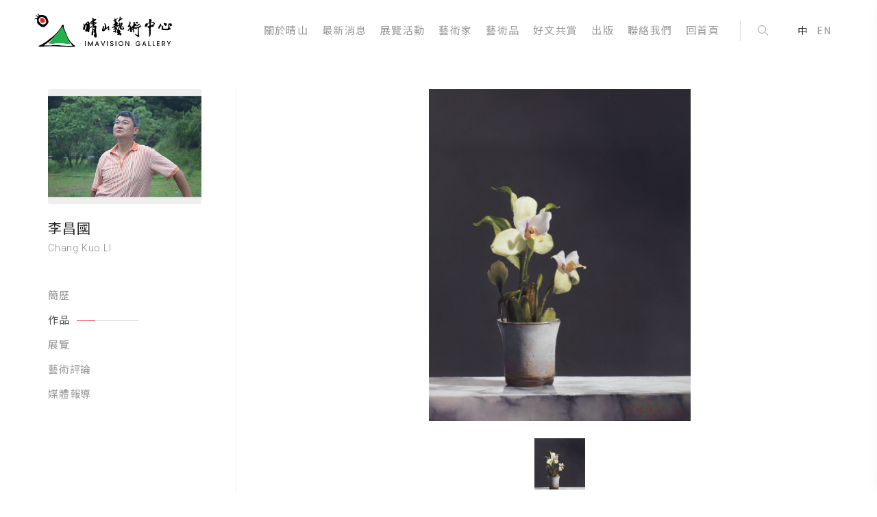

--- FILE ---
content_type: text/html; charset=utf-8
request_url: https://www.imavision.com.tw/artist/artworks/3134/26804
body_size: 3991
content:
<!DOCTYPE html>
<html>

<!--Head-start-->
<head>
<meta http-equiv="Content-Type" content="text/html; charset=utf-8" />
<meta http-equiv="Content-Language" content="zh-TW" />

<!--SEO-start-->
<title>李昌國 - 晴山藝術中心</title>
<meta name="keywords" content="晴山藝術中心,台北市,藝文資訊,美術展覽,藝術中心" />
<meta name="description" content="晴山藝術中心自1993年成立，從早期代理俄羅斯油畫家作品，並長期代理海內外華人的藝術家，由晴山藝術中心所代理的台灣藝術家，在歷年全國美展及其他美展都獲得許多最高榮譽。如獲「全國美展」油畫金獎的李昌國、獲得過水彩金獎的彭偉新及林經哲、木雕創作金獎的曾武郎。「奇美獎」彭偉新、全省美展雕塑金獎，「高雄獎、南瀛獎」的王志文。另外近年來更代理日本著名木雕藝術舟越桂的木雕、素描、版畫及優秀木雕家小鉢公史、嶋崎達哉來台展出並舉辦學術座談會，並且我們更積極參加亞洲區的重要藝術博覽會，香港、上海、台北及日本，以擴展台灣藝術家國際知名度。" />
<meta property="og:site_name" content="晴山藝術中心 Imavision Gallery" />
<meta property="og:url" content="https://www.imavision.com.tw/artist/artworks/3134/26804"/>
<meta property="og:type" content="article"/>
<meta property="og:title" content="李昌國 - 晴山藝術中心" />
<meta property="og:image" content="https://d2onjhd726mt7c.cloudfront.net/images/net_imavision/AF000519/artworks/3134/20180429140733419_830x600.jpg" />
<meta property="og:description" content="晴山藝術中心自1993年成立，從早期代理俄羅斯油畫家作品，並長期代理海內外華人的藝術家，由晴山藝術中心所代理的台灣藝術家，在歷年全國美展及其他美展都獲得許多最高榮譽。如獲「全國美展」油畫金獎的李昌國、獲得過水彩金獎的彭偉新及林經哲、木雕創作金獎的曾武郎。「奇美獎」彭偉新、全省美展雕塑金獎，「高雄獎、南瀛獎」的王志文。另外近年來更代理日本著名木雕藝術舟越桂的木雕、素描、版畫及優秀木雕家小鉢公史、嶋崎達哉來台展出並舉辦學術座談會，並且我們更積極參加亞洲區的重要藝術博覽會，香港、上海、台北及日本，以擴展台灣藝術家國際知名度。" />
<meta name="viewport" content="width=device-width, initial-scale=1, maximum-scale=1, minimum-scale=1, user-scalable=no">
<meta name="format-detection" content="telephone=no">

	<!-- Global site tag (gtag.js) - Google Analytics 4 -->
	<script async src='https://www.googletagmanager.com/gtag/js?id=G-Q229H6E742'></script>
	<script>
	  window.dataLayer = window.dataLayer || [];
	  function gtag(){dataLayer.push(arguments);}
	  gtag('js', new Date());

	  gtag('config', 'G-Q229H6E742');
	</script>
	
<!--END-SEO-->

<link rel="canonical" href="https://www.imavision.com.tw/artist/artworks/3134/26804"/>
<link rel="shortcut icon" href="https://www.imavision.com.tw/images/ima.ico?v=1.0.6"/>

<link rel="stylesheet" href="https://www.imavision.com.tw/css/layout.css?v=1.0.6" type="text/css">
<link rel="stylesheet" href="https://www.imavision.com.tw/css/slick.css" type="text/css">
<link rel="stylesheet" href="https://www.imavision.com.tw/css/artist_index.css" type="text/css">
<link rel="stylesheet" href="https://www.imavision.com.tw/css/aos.css?v=1.0.6" type="text/css">
</head>
<!--END-Head-->
<body>
    
<!--include-file-->
    <meta http-equiv="Content-Type" content="text/html; charset=utf-8" />
<meta http-equiv="Content-Language" content="zh-TW" />

<div class="load"></div>

<header class="header_ghost">
    <h1><a href="https://www.imavision.com.tw/">晴山藝術中心 Imavision Gallery</a></h1>
    <ul class="main_menu">
                <li><a href="https://www.imavision.com.tw/about">關於晴山</a></li>
        <li><a href="https://www.imavision.com.tw/news">最新消息</a></li>
        <li><a href="https://www.imavision.com.tw/tidbits">展覽活動</a></li>
        <li><a href="https://www.imavision.com.tw/artist">藝術家</a> </li>
        <li><a href="https://www.imavision.com.tw/arts">藝術品</a></li>
        <li><a href="https://www.imavision.com.tw/articles">好文共賞</a></li>
        <li><a href="https://www.imavision.com.tw/publish">出版</a></li>      
        <li><a href="https://www.imavision.com.tw/about#contact">聯絡我們</a></li>
        <li><a href="https://www.imavision.com.tw/">回首頁</a></li>
        <li><a href="https://www.imavision.com.tw/search?v=1" class="searchbn"><i class="search"></i></a></li>
        <li class="lan"><a href="https://www.imavision.com.tw/" class="lan_now">中</a><a href="https://www.imavision.com.tw/en/">EN</a></li>
            </ul>

    <div class="hamburg"><i></i></div>    
</header>


<section class="submenu">
  <figure><a href="" class="xx"><i></i><i></i></a></figure>
 
    <div class="searchbar">
        <form method="POST" action="https://www.imavision.com.tw/search">
            <input type="text" name="searchkey" required="required" autocomplete="off" placeholder="Search...">
            <button type="submit" name="submit" value="1"><i class="search"></i></button>
        </form>
    </div>
    <ul class="submenu_nav">
                <li><a href="https://www.imavision.com.tw/about">關於晴山</a></li>
        <li><a href="https://www.imavision.com.tw/news">最新消息</a></li>
        <li><a href="https://www.imavision.com.tw/tidbits">展覽活動</a></li>
        <li><a href="https://www.imavision.com.tw/artist">藝術家</a> </li>
        <li><a href="https://www.imavision.com.tw/arts">藝術品</a></li>
        <li><a href="https://www.imavision.com.tw/articles">好文共賞</a></li>
        <li><a href="https://www.imavision.com.tw/publish">出版</a></li>      
        <li><a href="https://www.imavision.com.tw/about#contact">聯絡我們</a></li>
        <li><a href="https://www.imavision.com.tw/">回首頁</a></li>
        <li class="lan"><a href="https://www.imavision.com.tw/" class="lan_now">中</a><a href="https://www.imavision.com.tw/en/">EN</a></li>
            </ul>

    <div class="social">
        <a href="https://www.facebook.com/1515855018670152/" target="_blank">
            <i class="fb"></i>
        </a>
        <a href="https://www.youtube.com/channel/UC6QHNQyjqlokl4hOGHB4-tw" target="_blank">
            <i class="yt"></i>
        </a>
        <!-- <a href="" target="_blank">
            <i class="line"></i>
        </a> -->
    </div>
</section>
<!--include-file-->

    <article>

        <section class="wrapper">
                        <aside class="aos-item" data-aos="fade-in" data-aos-duration="1000">
                                <figure>
                    <div class="pic" style="background-image:url(https://d2onjhd726mt7c.cloudfront.net/images/net_imavision/AF000519/artist2/avatar/20201103163810756_700x560p.jpg);"></div>
                    <h3>李昌國</h3>
                    <p>Chang Kuo LI</p>
                    <ul>
                        <li><a href="https://www.imavision.com.tw/artist/3134">簡歷</a></li>
                        <li><a href="https://www.imavision.com.tw/artist/artworks/3134" class="sidenow">作品<span class="string"></span></a></li>
                        <li><a href="https://www.imavision.com.tw/artist/exhibitions/3134">展覽</a></li>
                        <li><a href="https://www.imavision.com.tw/artist/articles/3134?t=comment">藝術評論</a></li>
                        <li><a href="https://www.imavision.com.tw/artist/articles/3134">媒體報導</a></li>
                    </ul>
                </figure>
                            </aside>
                        
            <section class="artist_cv artist_art aos-item" data-aos="fade-up" data-aos-duration="0">

                <main class="subscribe">
                    <div class="slider slider-for">
                                                <div class="contain_pic"> 
                            <a id="ZOOM"><img class="ZOOM-IN" src="https://d2onjhd726mt7c.cloudfront.net/images/net_imavision/AF000519/artworks/3134/20180429141740236.jpg"></a>
                        </div>
                                                                                                                                                                                                                        
                                            </div>
                    <div class="slider slider-nav">
                                                <div class="nav_pic"> 
                            <a style="background-image:url(https://d2onjhd726mt7c.cloudfront.net/images/net_imavision/AF000519/artworks/3134/20180429141740236_830x600.jpg);"></a>
                        </div>
                                                                                                                                                                                                
                                            </div>
                </main>

                <div class="work-info-box">
                                        <div class="work-info">
                        <h3>了悟</h3>
                                                <p>尺寸：47x37 cm 8 號<br>   
                           材質：油畫/畫板<br>   
                           年代：2018</p>
                                                <p id="BODY"></p>
                    </div>
                    <a class="btn btn_ghost">Inquire</a>
                                    </div>
                <input id="NOW" type="hidden" value="0"><!-- 計數 -->
                <p class="title-s">All Works</p>
                <div class="allwork">
                                        <a href="https://www.imavision.com.tw/artist/artworks/3134/34539" class="bg pic_mask" style="background-image:url(https://d2onjhd726mt7c.cloudfront.net/images/net_imavision/AF000519/artworks/3134/20210829123924149_830x600.jpg);"></a>
                                        <a href="https://www.imavision.com.tw/artist/artworks/3134/34414" class="bg pic_mask" style="background-image:url(https://d2onjhd726mt7c.cloudfront.net/images/net_imavision/AF000519/artworks/3134/20201014154425780_830x600.jpg);"></a>
                                        <a href="https://www.imavision.com.tw/artist/artworks/3134/34399" class="bg pic_mask" style="background-image:url(https://d2onjhd726mt7c.cloudfront.net/images/net_imavision/AF000519/artworks/3134/20201014143237245_830x600.jpg);"></a>
                                        <a href="https://www.imavision.com.tw/artist/artworks/3134/32140" class="bg pic_mask" style="background-image:url(https://d2onjhd726mt7c.cloudfront.net/images/net_imavision/AF000519/artworks/3134/20190606172619861_830x600.jpg);"></a>
                                        <a href="https://www.imavision.com.tw/artist/artworks/3134/29193" class="bg pic_mask" style="background-image:url(https://d2onjhd726mt7c.cloudfront.net/images/net_imavision/AF000519/artworks/3134/20181023143637208_830x600.jpg);"></a>
                                        <a href="https://www.imavision.com.tw/artist/artworks/3134/27667" class="bg pic_mask" style="background-image:url(https://d2onjhd726mt7c.cloudfront.net/images/net_imavision/AF000519/artworks/3134/20180701173001356_830x600.jpg);"></a>
                                        <a href="https://www.imavision.com.tw/artist/artworks/3134/26804" class="bg pic_mask" style="background-image:url(https://d2onjhd726mt7c.cloudfront.net/images/net_imavision/AF000519/artworks/3134/20180429141740236_830x600.jpg);"></a>
                                        <a href="https://www.imavision.com.tw/artist/artworks/3134/26803" class="bg pic_mask" style="background-image:url(https://d2onjhd726mt7c.cloudfront.net/images/net_imavision/AF000519/artworks/3134/20180429140733419_830x600.jpg);"></a>
                                    </div>
            </section>

        </section>
        
    </article>


<section class="teacher">
    
    <div class="teacherbox menuclose">
        <a  class="teacher_x"><span class="xx"><i></i><i></i></span></a>
        
                <form action="https://www.imavision.com.tw/artworks/26804" method="POST">
        <div class="inquire">
            <p>Inquire</p>
            <input type="text" name="name" required="required" placeholder="請輸入您的姓名">
            <input type="email" name="email" required="required" maxlength="64" placeholder="請輸入您的E-mail">
            <input type="tel" name="phone" required="required" placeholder="請輸入您的電話">
            <textarea class="text_input" name="messages" required="required" rows="5">您好，我對李昌國的【了悟】這件作品很有興趣，請問是否能請您提供更多的資訊？</textarea>
            <input class="code" style="text-transform: uppercase;" type="text" name="captcha" required="required" placeholder="驗證碼" maxlength="5">
            <!--驗證碼-start--><img src="../../../library/function/captcha_lib.php" class="mycaptcha"><!--驗證碼-end-->
            <input type="hidden" name="submit" value="1"/>
            <input type="hidden" name="m_id" value="AF000519">
            <button class="btn btn_primary" type="submit" name="submit" value="1">送出</button>
        </div>
            </div>
</section>  
<div class="maskwhite"></div>

<!--include-file-->
    <meta http-equiv="Content-Type" content="text/html; charset=utf-8" />
<meta http-equiv="Content-Language" content="zh-TW" />

<footer>
    <div class="other">
        <ul>
            <li>Tel:<a href="tel:+886228233005">+886-2-2823-3005</a></li>
            <li><a href="https://www.imavision.com.tw/epaper">訂閱電子報</a></li>
        </ul>
        <ul>
            <li>                開放時間：11:30 - 18:30（週一公休) 
                </li>
            <li>                地址：110 臺北市信義區仁愛路四段502-1號
                </li>
        </ul>
    </div>
    <ul class="social">
        <a href="https://www.facebook.com/1515855018670152/" target="_blank">
            <li><i class="fb"></i></li>
        </a>
        <a href="https://www.youtube.com/channel/UC4l55CzFDkNblmzvGmBK1pg" target="_blank">
            <li><i class="yt"></i></li>
        </a>
        <a href="https://www.instagram.com/imavision_gallery/" target="_blank">
            <li><i class="ig"></i></li>
        </a>
	</ul>
    <h6>© 2026 Imavision Gallery</h6>

    <a href="" id="gotop" class="btn gotop"><i class="arrow"></i></a>
</footer>
<!--include-file-->

</body>
</html>

<!--JavaScript_start-->
<script src="https://ajax.googleapis.com/ajax/libs/jquery/1.11.0/jquery.min.js"></script>
<script type="text/javascript" src="https://www.imavision.com.tw/js/aos.js"></script>
<script>AOS.init({easing: 'ease-in-out-cubic'});</script>
<script type="text/javascript" src="https://www.imavision.com.tw/js/jquery-2.0.3.min.js"></script>
<script type="text/javascript" src="https://www.imavision.com.tw/js/easing.js"></script>
<script type="text/javascript" src="https://www.imavision.com.tw/js/aic.js"></script>
<script type="text/javascript" src="https://www.imavision.com.tw/js/slick.js"></script>

<script type="text/javascript" src="https://www.imavision.com.tw/js/elevatezoom.js"></script>
<script>
$(".ZOOM-IN").elevateZoom({
    zoomType: "lens",
    cursor: "crosshair",
    zoomWindowFadeIn: 500,
    zoomWindowFadeOut: 750,
    scrollZoom : true
});

$(window).mousemove(function(){
    var N = $("#ZOOM").attr("tabindex");
    if(N == 0){
        $(".zoomContainer").removeClass("CLOSE");
    }else{
        $(".zoomContainer").addClass("CLOSE");
    }
});
</script>
<!--JavaScript_end-->

--- FILE ---
content_type: text/css
request_url: https://www.imavision.com.tw/css/layout.css?v=1.0.6
body_size: 4830
content:
@import url("style.css");


.load{display: block;
width: 100vw;
height: 100vh;
background-color: rgba(255,255,255,.9);
backdrop-filter:blur(15px);
-webkit-backdrop-filter:blur(15px);
position: fixed;
z-index: 9999999;
}


h1,h2,h3{font-weight: 400;}
h4, h5,h6{font-weight: 300;}

h2{font-size: 26px;letter-spacing: 1px;line-height: 1.5;}
h3{font-size: 24px;}
h4,li, td, h5,li{font-size: 15px;}
label,input,textarea{font-size: 14px;line-height: 1.6;font-family: 'Noto Sans TC','Microsoft JhengHei','PMingLiU','Lato',sans-serif;}
h6{font-size: 11px; color: #aaa;margin-top: 10px;}
p{color: #888;font-size: 14px;font-weight: 300;}
a,button{font-size: 14px; transition: all 0.2s ease-in-out;}
button{font-family: 'Noto Sans TC','Microsoft JhengHei','PMingLiU','Lato',sans-serif;}
b{font-weight: 400;}
hr{border: 1px solid #eee;border-top: none;}
label{color: #555;}
th{font-size: 14px; color: #999;font-weight: 300;}

@keyframes FADE{
    0%{ opacity: 0;}
    100%{ opacity: 1;}
}

html {height: 100%;}
body {
  min-height: 100%;
  display: flex;
  flex-direction: column;
}
article { flex: 1;}

header{
	display: flex;
	align-items: center;
	justify-content: space-between;
	width: 100%;
	padding:15px 50px;
	position:fixed;
	top: 0;
	z-index: 99999;
	background-color:rgba(255,255,255,.9);
	backdrop-filter: blur(8px);
	-webkit-backdrop-filter: blur(8px);
	box-shadow:0 5px 25px rgba(0,0,0,.08);
	/*transition: all .9s cubic-bezier(.71,.01,.29,.95);*/
}
header h1{display: inline-flex;}
header h1 a{
	display: inline-block;	
	background-image: url(../images/LOGO.png);
	background-size:contain;
	background-repeat: no-repeat;
	width: 210px;
    height: 40px;	
	background-position:left;
	text-indent: -99999px;
	transition:height .5s cubic-bezier(.71,.01,.29,.95);
}
/*透明header------------------------*/
.header_ghost{
	padding: 20px 50px;
	box-shadow: none;
/*    background-color: transparent;*/
    /*border-bottom:1px rgba(255,255,255,0) solid;*/
    /*transition: all .5s cubic-bezier(.71,.01,.29,.95);*/
}
.header_ghost h1 a {
	height: 50px;
	transition:height .4s cubic-bezier(.71,.01,.29,.95);
}
/*透明header-----fin-------------------*/

.main_menu{
	display: flex;
	width: 100%;
	justify-content:flex-end;
	align-items: center;
}
.main_menu li{position: relative;}
.main_menu a{
	padding: 30px 10px;
    transition: none;
    position: relative;
    font-size: 15px;
    color: #999;
    transition: .3s all ease;
    letter-spacing: 1.3px;
}
.main_menu a:hover,.dropmenu li:hover a{color: #333;}
/*.main_menu a:hover .arrow{
	border-top: 1px solid #EC1D24;
    border-left: 1px solid #EC1D24;}*/
.main_menu .btn{
	font-size: 14px;
	letter-spacing: 1.2px; 
	padding: 12px 15px;
	margin:14px 0 14px 14px;
	color: #fff;
}
.main_menu .btn:hover{color:#fff;}
.main_menu .arrow{
    display: inline-block;
    transform: rotate(-135deg);
    margin: 5px;
    width: 6px;
    height: 6px;}
.lan{padding: 0 10px;}
.lan a{font-size: 14px;padding: 30px 7px;}
.lan .lan_now{color: #333;}
/*底線滑動*/
    .main_menu >li >a::before,.result a:before,
     {
	    content: '';
	    display: block;
	    position: absolute;
	    bottom:0px;
	    left: 10px;
	    height: 3px;
	    width: calc(100% - 20px);
	    background-color: #FFE53F;
	    transform-origin: right top;
	    transform: scale(0, 1);
	    transition: color 0.1s,transform 0.2s ease-out;
    }
    .main_menu >li> a:hover::before,.main_menu >li> a:focus::before,.result a:hover:before,
    {
        transform-origin: left top;
        transform: scale(1, 1);
    }

/*底線滑動fin*/
 


.dropmenu {
    padding: 10px 0;
    position: absolute;
    top: 49px;
    left: calc(50% - 82px );
    width: 150px;
    z-index: 999999;
    /*animation:FADE .5s forwards;*/
}

.dropmenu {
    background-color: #fff;
    border: 1px solid #ddd;
    border-radius: 5px;
    /*box-shadow: 0 0 10px rgba(30, 30, 30, 0.06);*/
    padding:10px 20px;
}
.dropmenu a {
    display: block;
    padding:10px 0;
    text-align: center;
    font-size: 15px;
    color: #999;
}
.dropmenu li + li{border-top: 1px solid #eee;}


/*.dropmenu li:hover a{color: #222;}*/
/*icon--------------------------*/
i:before,i:after,
.search:before,.search:after,.searchNO:before,.searchNO:after {
    content: '';
    display: block;
}
.main_menu .searchbn{
    padding: 10px 25px;
    margin-left: 20px;
    display: inline-flex;
    border-left: 1px solid #ddd;
}
.search:before {
    width: 10px;
    height: 10px;
    border-radius: 50%;
    border: 1px solid #999;
    margin: -4px 0 0 0;
}
.search:after {
    width: 9px;
    height: 1px;
    background-color: #999;
    transform: rotate(45deg);
    width: 6px;
    margin: 0 0 0 10px;
}
.searchbn:hover .search:before{border: 1px solid #333;}
.searchbn:hover .search:after{background-color:  #333;}

.hamburg {
    display: none;
    cursor: pointer;
    padding: 0px 10px 10px 30px;
}

.hamburg i {
    display: inline-block;
    padding: 0;
    width: 20px;
    margin: 9px 0;
    height: 1px;
    background-color: #999;
}

.hamburg i:before,
.hamburg i:after {
    width: 20px;
    height: 1px;
    background-color: #999;
    margin: 3px 0;
    transition: all cubic-bezier(.94, 0, .33, 1.24) .3s;
}

.hamburg i:before {
    margin: 5px auto 4px;
    width: 14px;
}

.fb,.ig, .line, .yt{
    display: block;
    width: 25px;
    height: 25px;
    background-image: url(../images/icon.png);
    background-repeat: no-repeat;
    background-size: cover;
    background-position: -120px;
}
.ig{background-position: -146px;}
.line{background-position: -172px;}
.yt{background-position: -199px;}

.site, .car{    width: 16px;
    height: 16px;
    display: inline-block;
    background-image: url(../images/icon2.png);
    background-size: cover;
    background-position: -45px;
    margin: -3px 3px;
    opacity: .6;
}
.car{background-position: -68px;}

.xx i,.plus i {
	display: block;
    position: absolute;
    top: 24px;
    right: 14px;
    width: 20px;
    height: 1px;
    background-color: #EC1D24;
    transform: rotate(45deg);
}
.plus i{width: 10px;
	height: 1px;
    background-color: #EC1D24;
    top: 11px;
    right: 6px;
}
.xx i+i,.plus i+i {
    transform: rotate(-45deg);
}
.xx{position: relative;
    display: block;
    width: 50px;
    height: 50px;}
.xx:hover {
	    transform: rotate(90deg);
	    transition: all .3s ease;
	}
.arrow {
    display: block;
    width: 9px;
    height: 9px;
    border-top: 1px solid #555;
    border-left: 1px solid #555;
    transform: rotate(-45deg);
 /*   position: absolute;*/
    top: 16px;
    right: 10px;
}
.plus{
	display: inline-flex;
	justify-content: center;
	align-items: center;
	width: 25px;
	height: 25px;
	border-radius: 50%;
	border: 1px solid #EC1D24;
	margin: 10px;
	transform: rotate(45deg);
}
/*icon-----fin---------------------*/

footer {
    border-top: 1px solid #eee;
    margin: 50px 50px 0;
    width: calc(100% - 100px);
    padding: 40px 50px;
    display: flex;
    flex-direction: column;
}
.social {
    display: flex;
    justify-content: center;
    padding: 0 30px;
}

.social a {
    margin: 25px 5px;
    width: 50px;
    height: 50px;
    background-color: white;
    box-shadow: 0 1px 10px rgba(0,0,0,.1);
    border-radius: 50%;
    display: inline-flex;
    justify-content: center;
    align-items: center;
}
.social a:hover {
    box-shadow: 0 4px 20px rgba(0,0,0,.18);
}
.other ul{
	display: block;
    text-align: center;
    padding: 5px;
}
.other li,.other li a{font-size: 13px; padding:0 10px;color: #999;display: inline;}
.other li a:hover{color: #666;}
.other li+li{border-left: 1px solid rgba(76,94,114,.2);}
footer h6{padding: 0 10px;text-align: center;display: block;}
.other h6 a{font-size: 11px;color: #aaa;}

/*返回頂部------------------*/
.gotop{
    display:none;
    justify-content: center;
    align-items: center;
    width: 45px;
    height: 60px;
    background-color: transparent;
    border-radius:20px;
    position: fixed;
    z-index: 99;
    right: 10px;
    bottom: 30px;
    box-shadow: none;
/*    box-shadow: 0 0 10px rgba(30,30,30,0.2);*/
   /* border: 1px solid rgba(255,255,255,0.3);*/
}
.gotop:hover{background-color: transparent;bottom: 40px;}
.gotop .arrow{    
	transform: rotate(45deg);
    margin: 6px;
    border-top: 1px solid #EC1D24;
    border-left:transparent;
    z-index: 1;
}
.gotop .arrow:before{
    width: 1px;
    height: 40px;
    background-color: #EC1D24;
    transform: rotate(-45deg);
    transform-origin: top;
    position: absolute;
    top: -1px;
    left: -1px;
}

    

/*功能------------------------------------------------------*/
.SHOW{display: flex;animation:FADE .5s forwards;}

.rotate {
    transform: rotate(45deg);
    transition: all 0.1s ease;
}
body .CLOSE { display: none;}
.submenu { display: none;}


body .MENU{
	display: block;
	/*animation:FADE .5s forwards;*/
}
.DESKTOP{display: flex !important;}
.MOBILE{display: none !important;}

/*article------------------------------*/


	.title{display: flex;align-items: center;justify-content: space-between;}
	.title h3{
		letter-spacing: .4px;
	    display: inline-flex;
	    align-items: center;
	    padding: 0 20px;
	}
	.wrapper{
	    display: flex;
    	flex-wrap: wrap;
		width: 100%;
		max-width:1300px;
		margin: auto;padding:30px 50px 0;
	}
	.flex{
		width: 100%;
		flex-wrap: wrap;
		display: flex;
	}

	.string{
	    display: inline-block;
	    height: 1px;
	    width: 90px;
	    margin: 10px;
	    background-color: #ccc;
	    position: relative;
	    max-width: 300px;
	    z-index: 2;
	}
	.string:before{
	    content: '';
	    display: block;
	    position: absolute;
	    top: 0;
	    left: 0;
	    width: 30%;
	    background-color: #EC1D24;
	    height: 1px;
	    transition:cubic-bezier(.75,.01,.21,1.26) all .2s;
	}
	.btn_more:hover .string:before{width: 100%;transition:cubic-bezier(.75,.01,.21,1.26) all .25s;}

	.btn_more{
	    display: inline-flex;
	    align-items: center;
	    color: #EC1D24;
	  	padding: 0 20px;
	  	font-size: 13px;
	}

	.tag{
		display: inline-block;
		font-size: 13px;
		color: #EC1D24;
		padding-right: 15px;
		border-right: 1px solid #eee;
		margin-right: 15px;
	}
	
	.bg-blur{overflow: hidden;position: relative;}
	.bg-blur:before, .bg-mask:before,.bg-mask:after {
	    content: '';
	    position: absolute;
	    top: 0;
	    right: 0;
	    bottom: 0;
	    left: 0;
	    background-color: rgba(246,246,246,.7);
	    z-index: 1;
	}
	.bg-blur:after {
	    content: '';
	    width: 110%;
	    height: 110%;
	    position: absolute;
	    left: -5%;
	    top: -5%;
	    background: inherit;
	    background-repeat: no-repeat;
	    -webkit-filter: blur(10px);
	    -o-filter: blur(10px);
	    -moz-filter: blur(10px);
	    z-index: 0;
	}
	.bg-mask{position: relative;overflow: hidden;}
	.bg-mask:before{
		background-color: transparent;
		background-image: -webkit-linear-gradient(left,rgba(0,56,84,.8), rgba(0,56,84,.4));
		background-image: -o-linear-gradient(left,rgba(0,56,84,.8), rgba(0,56,84,.4));
		background-image: -moz-linear-gradient(left,rgba(0,56,84,.8), rgba(0,56,84,.4));
		transform: translateX(0px);
		transform-origin: top right;
		transition: color 0.1s,transform 0.5s cubic-bezier(.35,.01,.04,1.01);
	}
	.bg-mask:after{
		background-color: transparent;
		background-image: -webkit-linear-gradient(left,rgba(244,131,18,.9), rgba(244,131,18,.5));
		background-image: -o-linear-gradient(left,rgba(244,131,18,.9), rgba(244,131,18,.5));
		background-image: -moz-linear-gradient(left,rgba(244,131,18,.9), rgba(244,131,18,.5));
		transform: translateX(-100%);
		/*transform: scale(0,1);*/
		transform-origin: top left;
		transition: color 0.1s,transform 0.5s cubic-bezier(.35,.01,.04,1.01);
		/*-webkit-background-blend-mode:darken;*/
	}
	.bg-mask:hover:before{/*transform: scale(0,1);*/transform: translateX(100%);}
	.bg-mask:hover:after{/*transform: scale(1,1);*/transform: translateX(0px);}

	.bg-primary:before{background-color: rgba(243, 126, 9, 0.85);}
	.bg-primary{background-attachment: fixed;}


	.pic_mask:hover:after{
	    opacity: 1;
	}

	.pic_mask:after{
	    content: '';
	    position: absolute;
	    top: 0;
	    right: 0;
	    bottom: 0;
	    left: 0;
	    background-color: rgba(0,0,0,.1);
	    opacity: 0;
	    transition: ease-in-out opacity .2s;
	}
	.pic_video:before {
	    content: '';
	    display: block;
	    width: 0;
		height: 0;
		border-style: solid;
    	border-width: 28px 0 28px 50px;
	    border-color: transparent transparent transparent rgba(255,255,255,.9);
	    position: absolute;
	    top: calc(50% - 25px);
	    left: calc(50% - 25px);
	    filter:drop-shadow(0px 0px 20px #222);
	    z-index: 1;
	    opacity: .95;
	    transition: cubic-bezier(.51,.01,.28,1.36) all .3s;
	}
	.pic_video:hover:before{transform: translateY(-20px);}

	.pic_mask span{
	    display: inline-block;
	    color: #fff;
	    font-size: 14px;
	    position: absolute;
	    z-index: 2;
	    top: calc(50% - 10px);
	    left: calc(50% - 35px);
	    transform: translateX(-20px);
	    transition: all .5s cubic-bezier(.35,.01,.04,1.01);
	    opacity: 0;
	}
	.pic_video span{top: calc(50% + 20px);}
	.pic_mask .arrow{
	    border-top: 1px solid #fff;
	    border-left: 1px solid #fff;
	    right: -15px;
	    top: 7px;
        transform: rotate(135deg);
	}
	.pic_mask:hover span{
		opacity: 1;
		transform: translateX(0);
	}
    



	.list_box{width: 33.3%;padding: 15px;}
	.list_box h3{font-size: 18px;}


	

.error{display: flex;flex-direction:column;text-align: center;justify-content: center;}
.error span{
    display: block;
    font-size: 150px;
    color: #587e86;
    font-weight: 100;
    text-align: center;
    position: relative;
}
.error h4{    color: #587e86;
    font-weight: 500;
    font-size: 30px;
    margin: -40px 0 0;}
.error a{width: 200px;margin: 20px auto;}

.error p{margin: 10px auto;}



/*平板==================================================================================================*/
@media screen and (max-width: 1200px) {
.main_menu a {padding: 30px 7px;}
.lan a{padding: 30px 5px;}
}
@media screen and (max-width: 1130px) {

	h2{font-size: 30px;}
	h3 {font-size: 26px;}
	

	header h1 a {
        /*width:230px;*/
        height: 38px;
    /*	margin: 12px 0;*/
    }
    .header_ghost h1 a {height: 43px;}

    .main_menu, .user {display: none;}
    .hamburg{display: flex;}

	/*手機下拉選單----------------*/
	.submenu {
	    display: none;
	    position: fixed;
	    top: 0;
	    left: 0;
	    z-index: 9999999;
	    width: 100vw;
	    height: 100vh;
	    background-position: center;
	    background-size: cover;
	    overflow-y: scroll;
	}
	.submenu:before {
	    content: '';
	    display: block;
	    position: fixed;
	    top: 0;
	    left: 0;
	    z-index: -1;
	    width: 100vw;
	    height: 100vh;
	    background-color: rgba(255,255,255,.85);
	    backdrop-filter: blur(8px);
	    -webkit-backdrop-filter: blur(8px);
	}
	.submenu figure{display: flex;padding:0 10px;justify-content: flex-end;}
	.submenu .plus{
		position: absolute;
	    top: 6px;
	    right: 0px;
	    transform: scale(.9) rotate(45deg);
	    cursor: pointer;
	    background-color: transparent;
	}
	.submenu_nav{padding: 25px;}   

.submenu_nav li{transform: translateY(30%);transition: cubic-bezier(.29,.04,.2,.95) all .5s;opacity: 0;}
.submenu .act{transform: translateY(0px);transition: cubic-bezier(.29,.04,.2,.95) all .5s;opacity: 1;}
.submenu_nav > li:nth-child(2) {
  -webkit-transition-delay: 0.03s;
          transition-delay: 0.03s;
}
.submenu_nav > li:nth-child(3) {
  -webkit-transition-delay: 0.06s;
          transition-delay: 0.06s;
}
.submenu_nav > li:nth-child(4) {
  -webkit-transition-delay: 0.09s;
          transition-delay: 0.09s;
}
.submenu_nav > li:nth-child(5) {
  -webkit-transition-delay: 0.12s;
          transition-delay: 0.12s;
}
.submenu_nav > li:nth-child(6) {
  -webkit-transition-delay: 0.15s;
          transition-delay: 0.15s;
}
.submenu_nav > li:nth-child(7) {
  -webkit-transition-delay: 0.18s;
          transition-delay: 0.18s;
}
.submenu_nav > li:nth-child(8) {
  -webkit-transition-delay: 0.21s;
          transition-delay: 0.21s;
}
.submenu_nav > li:nth-child(9) {
  -webkit-transition-delay: 0.24s;
          transition-delay: 0.24s;
}

	.searchbar{position: relative;}
	.searchbar button{
		position: absolute;
	    right: 10%;
	    top: 0;
	    padding: 22px;
	}
	.submenu input{
	    width: 80%;
	    margin: 10px auto;
	    display: block;
        border-radius: 3px;
	    background-color: #fff;
	    box-shadow:0 7px 30px rgba(0,0,0,.1);
	}
	.submenu li{position: relative;text-align: center;}
	.submenu_nav a {
	    display: block;
	    padding: 12px 5px;
	    color: #3a454a;
	    font-size: 17px;
	}
	.submenu .lan a{display: inline-block;font-size: 16px;padding: 12px 10px;color: #999;}
	.submenu .lan .lan_now{color: #3a454a;}
	.submenu li a:hover{color: #EC1D24;}

	.submenu .btn_more{
		position: fixed;
	    width: 100%;
	    bottom: 0;
	    left: 0;
	    padding: 15px;
	    color: #fff;
	    display: flex;
	    justify-content: center;
	    border-radius: 0;
	    margin: 0;
	} 
	.submenu .btn_more .arrow{border-top: 1px solid #fff;
	    border-left: 1px solid #fff;}
	.submenu .social{
		justify-content: center;
	    width: 100%;
	    transform-origin: center;
	}

 
	.submenu .MINUS{
		background-color: #EC1D24;
		transition: ease-in all .2s;
	} 
	.submenu .MINUS i+i{background-color: #fff;}
	.sub_drop{background-color:rgba(246, 244, 240, 0.6);
	    border-radius: 6px;
	    margin-bottom: 15px;
		padding: 12px 0;
	}
	.sub_drop li{border-bottom:none;}
	.sub_drop a{padding: 8px 25px;font-size: 15px;color: rgba(58, 69, 74, 0.73);}

	.sub_drop{display: none;}

/*footer*/
	.social a {margin: 15px 5px;}

}

/*手機===================================================================================================*/

@media screen and (max-width: 767px) {

    h2 {font-size: 24px;}
    h3{font-size: 22px;}
    h4,li {font-size: 13px; }
    h6 {font-size: 11px; }
    p,.tag { font-size: 13px; }
    label { font-size: 14px; }

    header { padding: 10px 25px 15px; }
    header h1 a {
	    width:178px;
    	height: 30px;
    }

    .header_ghost {padding: 10px 25px;}
	.header_ghost h1 a {height: 34px;}
    .hamburg { padding: 0 0 10px 15px;}
.searchbar button{padding: 20px;}

    @keyframes ham {
        0% {width: 26px;}
        25% { width: 15px; }
        100% {width: 26px;  }
    }

    .menu .xx {right: 8%;}

	.other {
	    flex-wrap: wrap;
	    text-align: center;
	    width: 100%;
	}
    .other a {margin: 6px 3px 0px;flex: 40%;}

	.gotop{transform: scale(.8);}        

	.flex{flex-direction: column;}
	.title{padding: 20px;}
	.box{padding: 0;}
	.wrapper{padding: 10px 25px 0;}

	.title h3 {font-size: 22px;padding: 0 5px;}
	.btn_more{font-size: 12px;margin: 0;padding: 0;}
	.btn_more .string { width: 40px;}

	footer{padding: 40px 10px;margin: 50px 25px 0;width: calc(100% - 50px);}
	.other ul {line-height: 1.6;}
	.other li{width: 100%;display: block;}
	.other li+li {border-left: none;}
	.other li, .other li a{padding: 1px 0;font-size: 12px;}
	.social{transform: scale(.8);transform-origin: left;}
	footer .social{margin: 0 auto;transform-origin: center;}
	.gotop {right: -7px;}

    .DESKTOP{display: none !important;}
    .MOBILE{display: flex !important;}
}

--- FILE ---
content_type: text/css
request_url: https://www.imavision.com.tw/css/slick.css
body_size: 2507
content:
/* Slider */
.slick-slider
{
    position: relative;

    display: flex;
    box-sizing: border-box;

    -webkit-user-select: none;
       -moz-user-select: none;
        -ms-user-select: none;
            user-select: none;

    -webkit-touch-callout: none;
    -khtml-user-select: none;
    -ms-touch-action: pan-y;
        touch-action: pan-y;
    -webkit-tap-highlight-color: transparent;

}

.slick-list
{
    position: relative;

    display: block;
    overflow: hidden;

    margin: 0;
    padding: 0;
}
.slick-list:focus
{
    outline: none;
}
.slick-list.dragging
{
    cursor: pointer;
    cursor: hand;
}

.slick-slider .slick-track,
.slick-slider .slick-list
{
    -webkit-transform: translate3d(0, 0, 0);
       -moz-transform: translate3d(0, 0, 0);
        -ms-transform: translate3d(0, 0, 0);
         -o-transform: translate3d(0, 0, 0);
            transform: translate3d(0, 0, 0);
}

.slick-track
{
    position: relative;
    top: 0;
    left: 0;

    display: block;
    margin-left: auto;
    margin-right: auto;
}
.slick-track:before,
.slick-track:after
{
    display: table;

    content: '';
}
.slick-track:after
{
    clear: both;
}
.slick-loading .slick-track
{
    visibility: hidden;
}

.slick-slide
{
    display: none;
    float: left;

    height: 100%;
    min-height: 1px;
}
[dir='rtl'] .slick-slide
{
    float: right;
}
.slick-slide img
{
    display: block;
}
.slick-slide.slick-loading img
{
    display: none;
}
.slick-slide.dragging img
{
    pointer-events: none;
}
.slick-initialized .slick-slide
{
    display: block;
}
.slick-loading .slick-slide
{
    visibility: hidden;
}
.slick-vertical .slick-slide
{
    display: block;

    height: auto;

    border: 1px solid transparent;
}
.slick-arrow.slick-hidden {
    display: none;
}


*:focus
{
    outline: none;
}





.slick-prev:hover,
.slick-prev:focus,
.slick-next:hover,
.slick-next:focus
{
    outline: none;
}
.slick-prev:hover:before,
.slick-prev:focus:before,
.slick-next:hover:before,
.slick-next:focus:before
{
    opacity: 1;
}
.slick-prev.slick-disabled:before,
.slick-next.slick-disabled:before
{
    opacity: .25;
}

.slick-prev:before,
.slick-next:before
{
    font-family: 'slick';
    font-size: 20px;
    line-height: 1;

    opacity: .75;
    color: white;

    -webkit-font-smoothing: antialiased;
    -moz-osx-font-smoothing: grayscale;
}

.slick-prev
{
    left: -25px;
}
[dir='rtl'] .slick-prev
{
    right: -25px;
    left: auto;
}
.slick-prev:before
{
    content: '';/*←*/
}
[dir='rtl'] .slick-prev:before
{
    content: '';/*→*/
}

.slick-next
{
    right: -25px;
}
[dir='rtl'] .slick-next
{
    right: auto;
    left: -25px;
}
.slick-next:before
{
    content: '';/*→*/
}
[dir='rtl'] .slick-next:before
{
    content: '';/*←*/
}

/* Dots */
.slick-dotted.slick-slider
{
    margin-bottom: 30px;
}

.slick-dots
{
    position: absolute;
    bottom:-10px;/*30px*/
    left:20px;
    display: block;

    width:calc(100% - 40px);
    padding: 0;
    margin: 0;
    list-style: none;
    text-align: center;
}
.slick-dots li
{
    position: relative;
    display: inline-block;
    width: 20px;
    height: 3px;
    margin: 5px;
    padding: 0;

    cursor: pointer;
}
.slick-dots li button
{
    font-size: 0;
    line-height: 0;
    display: block;
    width: 20px;
    height: 4px;
    padding: 5px;

    cursor: pointer;

    color: transparent;
    border: 0;
    outline: none;
    background: transparent;
}
.slick-dots li button:hover,
.slick-dots li button:focus
{
    outline: none;
}
.slick-dots li button:hover:before,
.slick-dots li button:focus:before
{
    opacity: 1;
}
.slick-dots li button:before
{
    font-family: 'slick';
    font-size: 30px;
    line-height: 20px;
    position: absolute;
    top: 0;
    left: 0;
    width: 8px;
    height: 8px;

    content: '';

    text-align: center;
    opacity: .5;
    color: #fff;
    -webkit-font-smoothing: antialiased;
    -moz-osx-font-smoothing: grayscale;
}
.slick-dots li.slick-active button:before
{
    opacity: .95;
    color: #fff;
}




/*自訂左右鍵頭------------------*/

.slick-prev .arrow,.slick-next .arrow{
    position: initial;
}
.slick-arrow .arrow{transform:rotate(-45deg) translate(3px,3px);}
.slick-next .arrow{transform:rotate(135deg) translate(3px,3px);}

.slick-arrow{background-color: transparent;}


/*首頁作品輪播------------------*/
.item-news{max-width: 350px;  padding:0 20px;  margin-bottom: 20px;}
.item-news img{height: 200px;box-shadow: 2px 2px 8px rgba(0,0,0,0.3);}

/*首頁大BN------------------*/
.single-item{
    max-width: 1300px;
    margin: auto;
    padding: 130px 30px 20px;
}
.slick-list{width:100%;}
.bg-box{width: 100%;}
.featurebn .bg {
    padding-bottom: 45%;
    width: 100%;
    transition: cubic-bezier(.29,.04,.2,.95) all .5s;
    border-radius: 3px;
}
.featurebn{border-radius: 3px;
    overflow: hidden;
    position: relative;
/*    margin: 80px 0;*/
}

.news-text{
    padding:60px 50px 30px;
    position: absolute;
    bottom: 0;
    left: 0;
    width: 100%;
    align-self: center;
    background:-webkit-linear-gradient(90deg,rgba(0, 0, 0, .6) 35%, rgba(0, 0, 0, 0) 100%);
}
.news-text h2{
    color: #fff;
    max-width: 600px;
    line-height: 1.5;
    padding-top: 5px;
}
.news-text p {
    color: rgba(255,255,255,.9);
    font-size: 13px;
}


/*電腦版手機版開關*/
.fullbn_d{display:block;}
.fullbn_m{display: none;}





.slick-dots { list-style-type: none;}
.slick-dots li {transition: all ease-in-out 250ms;
    background-color: rgba(0,0,0,.2);
    border-radius: 1px;
}

.slick-dots button {
  transition: all ease-in-out 250ms;
  transition-delay: 100ms;
  background-color: black;
/*  border-radius: 10px;
  width: 4px;
  height: 4px;
  opacity: 0.3;*/}

.slick-dots:before {font-size: 0;}

/*.slick-dots .slick-active {margin: 0 10px 0;}*/
.slick-dots li.slick-active {
    opacity: 1;
    width: 40px;
    background-color: rgba(0,0,0,.6);
}



/*展覽照片輪播*/
.slide_work{/*max-width: 1540px;*/ width: 100%; margin: 0 auto;}
.item-work{flex-direction: column;padding: 6px;}
.item-work img{    max-height: 100%;max-width: 100%;}
.item-work a{
    position: relative;
    height: 500px;
    display: flex;
    justify-content: center;
    align-items: center;
}
.item-text{    
    display: inline-block;
    width:100%;
    position: absolute;
    bottom: 0;
    left: 0;
    text-align: center; 
    z-index: 5;
    padding: 10px;
}
.item-text p{
    font-size: 12px;
    color: #fff;
    display: inline-block;
    background-color: rgba(0, 0, 0, 0.2);
    backdrop-filter: blur(10px);
    -webkit-backdrop-filter: blur(10px);
    padding: 6px 12px;
    border-radius: 5px;
}
/*variable_no*/
/*.center .item-work{
  opacity: .7;
  transition: all ease .3s;
}
.center .slick-current .item-work{opacity: 1;transition: all ease .3s;}
.center .slick-arrow {
    position: absolute;
    left: 50px;
    bottom: -45px;}
.center .slick-next {left:auto;right: 50px;}*/


/*相簿nav*/
.slider-for .contain_pic a,.slider-nav a{
    display: block;
    width: 100%;height: 0;
     background-size: contain;
    background-repeat: no-repeat;
    background-position: center;
}
.subscribe .slider-nav{padding: 0 40px;}
.slider-for .contain_pic a{padding-bottom:65%;}
.slider-nav a{
    padding-bottom: 90%;
    margin:25px 5px;
    background-size: cover;
}
.slick-slide .nav_pic{opacity: .5;transition: .3s ease all;}
.slick-current .nav_pic, .slick-active .nav_pic:hover{opacity: 1;}

/*.slider-for .elevate_pic{padding-bottom: 65%;}*/
.slider-for img {
    display: block;
    max-width: 100%;
    max-height: 100%;
    margin: auto;
    top: 0;
    bottom: 0;
    left: 0;
    right: 0;
    position: absolute;
}


.elevate_pic{padding-bottom: 65%;}
/*平板===================================================================================================*/

@media screen and (max-width: 1130px) {

/*首頁大BN------------------*/
.single-item{padding: 100px 30px 20px;}
.news-text {padding: 60px 30px 20px;}
.news-text p{font-size: 12px;}
.news-text h2{font-size: 22px;}


/*展覽照片輪播*/
/*.center .item-work img{height: 350px;}*/
.item-work a {height: 350px;}

}  

/*手機===================================================================================================*/

@media screen and (max-width: 767px){ 
    
    .item-news {max-width: 240px;padding: 0 15px;}
    .slick-next,.slick-prev{padding: 10px;}


/*首頁大BN*/
    .single-item {padding: 56px 0px 10px;overflow: hidden;}
    .slick-dots {width: 100%;left: 0;}
    .slick-dots li { height: 7px;}
    .single-item .slick-arrow{opacity: 0;position: absolute;}
    .featurebn .bg,.featurebn .bg-box,.featurebn { border-radius: 0px;}
    .news-text {padding: 30px 25px 15px;}
    .featurebn .bg {padding-bottom: 65%;}
    .news-text h2{font-size: 17px;}


/*展覽照片輪播*/
    .slick-dotted.slick-slider.slide_work{margin: 20px auto 0;}
    .slide_work .item-text{display: none;}
    .slide_work .item-work{padding: 0 10px;}
/*    .center .item-work img {
        height: 200px;
        width: 100%;
        object-fit: contain;
    }*/
    .item-work a { height: 200px;}
    .center .slick-arrow{bottom: -35px;left: 20px;}
    .center .slick-next{left: auto; right: 20px;}

}


--- FILE ---
content_type: text/css
request_url: https://www.imavision.com.tw/css/artist_index.css
body_size: 2013
content:
.wrapper{
	flex-direction: row;
	justify-content: space-between;
	margin: 100px auto 50px;
}
.artist_cv ul p{color: #777;}
aside{
    display: block;
    width: 25%;
    padding: 0px 50px 0 20px;
    max-width: 350px;
    border-right: 1px solid #eee;
}
aside figure{
	position: sticky;
	position: -webkit-sticky;
	top: 100px;
}
aside h3{margin: 10px 0 0;font-size: 20px;}
aside ul{width: 200px;padding-top: 40px;}
aside ul a{
	display: block;
	line-height:2.4;
	color: #999;
	font-size: 15px;
}
aside ul a:hover,aside ul .sidenow{
	color: #555;
	    display: inline-flex;
    align-items: center;
}
aside .pic{
	background-size: cover;
	background-position: center;
	height: 0px;
    padding-bottom: 75%;
	margin-bottom: 20px;
	border-radius: 3px;
}
article .artist_cv{
	width: 70%;
	padding:0 40px 40px;
}


.artist_cv > div {
	display: flex;
	flex-direction: row;
	padding:10px 0 50px;
}
.artist_cv > div:first-child{
	border-top: 1px solid transparent;
}
.artist_cv h4{
	width: 15%;
	font-size: 15px;
	padding-right: 10px;
	font-weight: 400;
	color: #666;
}
.artist_cv ul{
	width: 85%;
	max-width: 600px;
}
.artist_cv  li{
	display: flex;
	flex-direction: row;
	padding-bottom: 10px;
}
.artist_cv  li  h5{color: #999;padding-right: 20px;}
.artist_cv  li  .item{max-width: 600px;}
.artist_cv>div>ul>p{padding: 5px 0;}
a {color: #666666;}


/*artworks-----------*/

.artist_art .work-info-box{
	display: flex;
	justify-content: space-between;
	align-items: center;
	border-top: 1px solid #eee;
	border-bottom: 1px solid #eee;
	padding: 30px 0;
	margin: 20px 0;
}
.work-info{
	width: 67%;
    padding-right: 20px;
    max-width: 450px;
}
.work-info h3{font-size: 15px;padding-bottom: 15px;}
.work-info p{font-size: 13px;}
.work-info-box .btn{padding: 13px 30px;width: 33%;font-size: 14px;}

.artist_art .allwork{display: flex;flex-wrap: wrap;padding: 30px 0 50px;.artist_cv }
.allwork a{
	width: 18%;
	height: 0;
	padding-bottom: 18%;
	margin: 1%;
	background-size: contain;
    position: relative;
}


/*artworks-INQUIRE BOX----*/
body{position: relative;}
.maskwhite{
    display: none;
    position: absolute;
    top: 0;
    left: 0;
    width: 100%;
    height: 100%;
    background-color: rgba(0,0,0,.3);
    z-index:999990;
}
.opacity{opacity: 0;}

.teacher .teacherbox{
    position: fixed;
    width: 450px;
    height: 100%;
    top: 0;
    right: 0;
    z-index: 999999;
    overflow: auto;
    overflow-x: hidden;
    padding:0;
    background-color:#fff;
    box-shadow: 0px 0px 30px rgba(0,0,0,.2);
}
/* 整個捲軸 */
.teacherbox::-webkit-scrollbar { width: 6px;}
/* 捲軸的軌道 */
.teacherbox::-webkit-scrollbar-track { background: #f5f5f5; }
/*捲軸尚未滑到的軌道*/
.teacherbox::-webkit-scrollbar-track-piece{ background: #f5f5f5; }
/* 滑動的區塊 */
.teacherbox::-webkit-scrollbar-thumb { background:#aaa;border-radius: 5px;}
/* 滑鼠移到滑動的區塊上 */
.teacherbox::-webkit-scrollbar-thumb:hover { background: #aaa; }
/*.teacherbox a,.teacherbox div,.teacherbox ul{z-index: 9999999;}*/
.teacher_x{
    display: block;
    width: 50px;
    height: 50px;
   /* background-color: #f48312;*/
    position: absolute;
    top: 0;
    right: 0;
    z-index: 99999;
    border-radius: 0 0 0 5px;
}
.teacher_x i{background-color: #333;}
.menuclose{
    transform:translate3D(470px,0,0);
    transition: cubic-bezier(.72,0,.14,1) all .5s;
}
.menuopen{
    transform:translate3D(0px,0,0);
    transition: cubic-bezier(.72,0,.14,1) all .5s;
}
/*inquire*/
.inquire{
    padding:40px;
    margin: 35px 0;
}
.inquire input,.inquire textarea{width: 100%;margin: 5px 0;padding: 13px 15px;}
.inquire .code{width: 150px;margin: 10px 0;}

.inquire .btn_primary{width: 100%;margin: 10px 0;}





/*exb--------------------*/
.text-left .news-info {padding: 0 50px 0 0px;}
.text-left h2 {font-size: 17px;}
.news-info .btn_more{padding: 0;}






/*平板==================================================================================================*/

@media screen and (max-width: 1024px){

	aside {padding: 0px 40px 0 0px;}
	aside h3 {font-size: 18px;}
	.artist_cv h4 {font-size: 15px;}

	/*exb-----------*/
	article .artist_exb{padding: 0;}
	.text-left h2 {font-size: 16px;}
	.text-left .news-info{padding: 0 40px 0 0;}
}


/*手機===================================================================================================*/

@media screen and (max-width: 767px) {

	.wrapper{margin: 60px auto 50px;}
	article p{font-size: 14px;}
	aside figure{position: static;margin: 20px 0;}
	aside{
		width: 100%;
		padding: 0;
		max-width: 100%;
		border-right: none;
	}
	aside figure h3 {font-size: 17px;}
	aside p{font-size: 13px;}
	aside  .pic{
		width: 40%;
		float: left;
		padding-bottom: 30%;
		margin-right: 20px;
	}
	aside ul{
		clear: both;
		width: 100%;
		text-align: center;
		border-bottom: 1px solid #ddd;
		padding-top: 0;
	    display: flex;
	    flex-wrap: wrap;
    	justify-content: space-evenly;
	}
	aside ul li{display: inline-block;}
	aside ul a{
		display:inline-block;
		padding:0 4px;
		font-size: 14px;
	}
	aside ul .sidenow{border-bottom: 1px solid #EC1D24;margin-bottom: -1px;}
	.sidenow .string{display: none;}
	article .artist_cv{
		width: 100%;
		padding: 0;
	}
	.artist_cv > div {    
		display: block;
    padding: 10px 0 20px;}
	.artist_cv ul,.artist_cv h4 {width: 100%; }
	.artist_cv h4{padding: 0 0 10px;font-size: 14px;}
	.artist_cv li h5 {
	    font-size: 14px;
	    padding-right: 10px;
	}

/*artworks-----------*/
	.artist_art .work-info-box {
    display: block;padding: 20px 0;margin: 10px 0;}

	.artist_art .allwork{display: flex;padding: 20px 0;}
	.work-info {width: 100%;padding-right: 0;}
	.work-info h3 {font-size: 14px;padding-bottom: 8px;}
	.work-info p {font-size: 12px;}
	.work-info-box .btn {
	    padding: 10px 30px;
	    margin: 20px 0 10px;
	    width: 50%;
	    font-size: 13px;
	}
	.allwork a {
	    width: 30%;
	    padding-bottom: 31%;
	    margin: 1.5%;}
	.title-s{font-size: 13px ;}

/*artworks-INQUIRE BOX----*/
	.teacher_x{transform: scale(.8);
	    transform-origin: right top;}
	.teacher .teacherbox{ width: 300px;}
	.menuclose{transform:translate3D(320px,0,0);}
	.menuopen{transform:translate3D(0px,0,0);}
	
.inquire input, .inquire textarea {padding: 10px 15px;}

/*exb-----------*/
	.text-left h2 {font-size: 14px;}
	.text-left .news-info {padding: 0 10px 0 0;}
	.news-info .btn_more{padding: 10px 0 0;}


.news-info p{display: -webkit-box;}
	

}

--- FILE ---
content_type: text/css
request_url: https://www.imavision.com.tw/css/aos.css?v=1.0.6
body_size: 2233
content:
[data-aos][data-aos][data-aos-duration="50"],
body[data-aos-duration="50"] [data-aos] {
  transition-duration: 50ms
}

[data-aos][data-aos][data-aos-delay="50"],
body[data-aos-delay="50"] [data-aos] {
  transition-delay: 0
}

[data-aos][data-aos][data-aos-delay="50"].aos-animate,
body[data-aos-delay="50"] [data-aos].aos-animate {
  transition-delay: 50ms
}

[data-aos][data-aos][data-aos-duration="100"],
body[data-aos-duration="100"] [data-aos] {
  transition-duration: .1s
}

[data-aos][data-aos][data-aos-delay="100"],
body[data-aos-delay="100"] [data-aos] {
  transition-delay: 0
}

[data-aos][data-aos][data-aos-delay="100"].aos-animate,
body[data-aos-delay="100"] [data-aos].aos-animate {
  transition-delay: .1s
}

[data-aos][data-aos][data-aos-duration="150"],
body[data-aos-duration="150"] [data-aos] {
  transition-duration: .15s
}

[data-aos][data-aos][data-aos-delay="150"],
body[data-aos-delay="150"] [data-aos] {
  transition-delay: 0
}

[data-aos][data-aos][data-aos-delay="150"].aos-animate,
body[data-aos-delay="150"] [data-aos].aos-animate {
  transition-delay: .15s
}

[data-aos][data-aos][data-aos-duration="200"],
body[data-aos-duration="200"] [data-aos] {
  transition-duration: .2s
}

[data-aos][data-aos][data-aos-delay="200"],
body[data-aos-delay="200"] [data-aos] {
  transition-delay: 0
}

[data-aos][data-aos][data-aos-delay="200"].aos-animate,
body[data-aos-delay="200"] [data-aos].aos-animate {
  transition-delay: .2s
}

[data-aos][data-aos][data-aos-duration="250"],
body[data-aos-duration="250"] [data-aos] {
  transition-duration: .25s
}

[data-aos][data-aos][data-aos-delay="250"],
body[data-aos-delay="250"] [data-aos] {
  transition-delay: 0
}

[data-aos][data-aos][data-aos-delay="250"].aos-animate,
body[data-aos-delay="250"] [data-aos].aos-animate {
  transition-delay: .25s
}

[data-aos][data-aos][data-aos-duration="300"],
body[data-aos-duration="300"] [data-aos] {
  transition-duration: .3s
}

[data-aos][data-aos][data-aos-delay="300"],
body[data-aos-delay="300"] [data-aos] {
  transition-delay: 0
}

[data-aos][data-aos][data-aos-delay="300"].aos-animate,
body[data-aos-delay="300"] [data-aos].aos-animate {
  transition-delay: .3s
}

[data-aos][data-aos][data-aos-duration="350"],
body[data-aos-duration="350"] [data-aos] {
  transition-duration: .35s
}

[data-aos][data-aos][data-aos-delay="350"],
body[data-aos-delay="350"] [data-aos] {
  transition-delay: 0
}

[data-aos][data-aos][data-aos-delay="350"].aos-animate,
body[data-aos-delay="350"] [data-aos].aos-animate {
  transition-delay: .35s
}

[data-aos][data-aos][data-aos-duration="400"],
body[data-aos-duration="400"] [data-aos] {
  transition-duration: .4s
}

[data-aos][data-aos][data-aos-delay="400"],
body[data-aos-delay="400"] [data-aos] {
  transition-delay: 0
}

[data-aos][data-aos][data-aos-delay="400"].aos-animate,
body[data-aos-delay="400"] [data-aos].aos-animate {
  transition-delay: .4s
}

[data-aos][data-aos][data-aos-duration="450"],
body[data-aos-duration="450"] [data-aos] {
  transition-duration: .45s
}

[data-aos][data-aos][data-aos-delay="450"],
body[data-aos-delay="450"] [data-aos] {
  transition-delay: 0
}

[data-aos][data-aos][data-aos-delay="450"].aos-animate,
body[data-aos-delay="450"] [data-aos].aos-animate {
  transition-delay: .45s
}

[data-aos][data-aos][data-aos-duration="500"],
body[data-aos-duration="500"] [data-aos] {
  transition-duration: .5s
}

[data-aos][data-aos][data-aos-delay="500"],
body[data-aos-delay="500"] [data-aos] {
  transition-delay: 0
}

[data-aos][data-aos][data-aos-delay="500"].aos-animate,
body[data-aos-delay="500"] [data-aos].aos-animate {
  transition-delay: .5s
}

[data-aos][data-aos][data-aos-duration="550"],
body[data-aos-duration="550"] [data-aos] {
  transition-duration: .55s
}

[data-aos][data-aos][data-aos-delay="550"],
body[data-aos-delay="550"] [data-aos] {
  transition-delay: 0
}

[data-aos][data-aos][data-aos-delay="550"].aos-animate,
body[data-aos-delay="550"] [data-aos].aos-animate {
  transition-delay: .55s
}

[data-aos][data-aos][data-aos-duration="600"],
body[data-aos-duration="600"] [data-aos] {
  transition-duration: .6s
}

[data-aos][data-aos][data-aos-delay="600"],
body[data-aos-delay="600"] [data-aos] {
  transition-delay: 0
}

[data-aos][data-aos][data-aos-delay="600"].aos-animate,
body[data-aos-delay="600"] [data-aos].aos-animate {
  transition-delay: .6s
}

[data-aos][data-aos][data-aos-duration="650"],
body[data-aos-duration="650"] [data-aos] {
  transition-duration: .65s
}

[data-aos][data-aos][data-aos-delay="650"],
body[data-aos-delay="650"] [data-aos] {
  transition-delay: 0
}

[data-aos][data-aos][data-aos-delay="650"].aos-animate,
body[data-aos-delay="650"] [data-aos].aos-animate {
  transition-delay: .65s
}

[data-aos][data-aos][data-aos-duration="700"],
body[data-aos-duration="700"] [data-aos] {
  transition-duration: .7s
}

[data-aos][data-aos][data-aos-delay="700"],
body[data-aos-delay="700"] [data-aos] {
  transition-delay: 0
}

[data-aos][data-aos][data-aos-delay="700"].aos-animate,
body[data-aos-delay="700"] [data-aos].aos-animate {
  transition-delay: .7s
}

[data-aos][data-aos][data-aos-duration="750"],
body[data-aos-duration="750"] [data-aos] {
  transition-duration: .75s
}

[data-aos][data-aos][data-aos-delay="750"],
body[data-aos-delay="750"] [data-aos] {
  transition-delay: 0
}

[data-aos][data-aos][data-aos-delay="750"].aos-animate,
body[data-aos-delay="750"] [data-aos].aos-animate {
  transition-delay: .75s
}

[data-aos][data-aos][data-aos-duration="800"],
body[data-aos-duration="800"] [data-aos] {
  transition-duration: .8s
}

[data-aos][data-aos][data-aos-delay="800"],
body[data-aos-delay="800"] [data-aos] {
  transition-delay: 0
}

[data-aos][data-aos][data-aos-delay="800"].aos-animate,
body[data-aos-delay="800"] [data-aos].aos-animate {
  transition-delay: .8s
}

[data-aos][data-aos][data-aos-duration="850"],
body[data-aos-duration="850"] [data-aos] {
  transition-duration: .85s
}

[data-aos][data-aos][data-aos-delay="850"],
body[data-aos-delay="850"] [data-aos] {
  transition-delay: 0
}

[data-aos][data-aos][data-aos-delay="850"].aos-animate,
body[data-aos-delay="850"] [data-aos].aos-animate {
  transition-delay: .85s
}

[data-aos][data-aos][data-aos-duration="900"],
body[data-aos-duration="900"] [data-aos] {
  transition-duration: .9s
}

[data-aos][data-aos][data-aos-delay="900"],
body[data-aos-delay="900"] [data-aos] {
  transition-delay: 0
}

[data-aos][data-aos][data-aos-delay="900"].aos-animate,
body[data-aos-delay="900"] [data-aos].aos-animate {
  transition-delay: .9s
}

[data-aos][data-aos][data-aos-duration="950"],
body[data-aos-duration="950"] [data-aos] {
  transition-duration: .95s
}

[data-aos][data-aos][data-aos-delay="950"],
body[data-aos-delay="950"] [data-aos] {
  transition-delay: 0
}

[data-aos][data-aos][data-aos-delay="950"].aos-animate,
body[data-aos-delay="950"] [data-aos].aos-animate {
  transition-delay: .95s
}

[data-aos][data-aos][data-aos-duration="1000"],
body[data-aos-duration="1000"] [data-aos] {
  transition-duration: 1s
}

[data-aos][data-aos][data-aos-delay="1000"],
body[data-aos-delay="1000"] [data-aos] {
  transition-delay: 0
}

[data-aos][data-aos][data-aos-delay="1000"].aos-animate,
body[data-aos-delay="1000"] [data-aos].aos-animate {
  transition-delay: 1s
}

[data-aos][data-aos][data-aos-duration="1050"],
body[data-aos-duration="1050"] [data-aos] {
  transition-duration: 1.05s
}

[data-aos][data-aos][data-aos-delay="1050"],
body[data-aos-delay="1050"] [data-aos] {
  transition-delay: 0
}

[data-aos][data-aos][data-aos-delay="1050"].aos-animate,
body[data-aos-delay="1050"] [data-aos].aos-animate {
  transition-delay: 1.05s
}

[data-aos][data-aos][data-aos-duration="1100"],
body[data-aos-duration="1100"] [data-aos] {
  transition-duration: 1.1s
}

[data-aos][data-aos][data-aos-delay="1100"],
body[data-aos-delay="1100"] [data-aos] {
  transition-delay: 0
}

[data-aos][data-aos][data-aos-delay="1100"].aos-animate,
body[data-aos-delay="1100"] [data-aos].aos-animate {
  transition-delay: 1.1s
}

[data-aos][data-aos][data-aos-duration="1150"],
body[data-aos-duration="1150"] [data-aos] {
  transition-duration: 1.15s
}

[data-aos][data-aos][data-aos-delay="1150"],
body[data-aos-delay="1150"] [data-aos] {
  transition-delay: 0
}

[data-aos][data-aos][data-aos-delay="1150"].aos-animate,
body[data-aos-delay="1150"] [data-aos].aos-animate {
  transition-delay: 1.15s
}

[data-aos][data-aos][data-aos-duration="1200"],
body[data-aos-duration="1200"] [data-aos] {
  transition-duration: 1.2s
}

[data-aos][data-aos][data-aos-delay="1200"],
body[data-aos-delay="1200"] [data-aos] {
  transition-delay: 0
}

[data-aos][data-aos][data-aos-delay="1200"].aos-animate,
body[data-aos-delay="1200"] [data-aos].aos-animate {
  transition-delay: 1.2s
}

[data-aos][data-aos][data-aos-duration="1250"],
body[data-aos-duration="1250"] [data-aos] {
  transition-duration: 1.25s
}

[data-aos][data-aos][data-aos-delay="1250"],
body[data-aos-delay="1250"] [data-aos] {
  transition-delay: 0
}

[data-aos][data-aos][data-aos-delay="1250"].aos-animate,
body[data-aos-delay="1250"] [data-aos].aos-animate {
  transition-delay: 1.25s
}

[data-aos][data-aos][data-aos-duration="1300"],
body[data-aos-duration="1300"] [data-aos] {
  transition-duration: 1.3s
}

[data-aos][data-aos][data-aos-delay="1300"],
body[data-aos-delay="1300"] [data-aos] {
  transition-delay: 0
}

[data-aos][data-aos][data-aos-delay="1300"].aos-animate,
body[data-aos-delay="1300"] [data-aos].aos-animate {
  transition-delay: 1.3s
}

[data-aos][data-aos][data-aos-duration="1350"],
body[data-aos-duration="1350"] [data-aos] {
  transition-duration: 1.35s
}

[data-aos][data-aos][data-aos-delay="1350"],
body[data-aos-delay="1350"] [data-aos] {
  transition-delay: 0
}

[data-aos][data-aos][data-aos-delay="1350"].aos-animate,
body[data-aos-delay="1350"] [data-aos].aos-animate {
  transition-delay: 1.35s
}

[data-aos][data-aos][data-aos-duration="1400"],
body[data-aos-duration="1400"] [data-aos] {
  transition-duration: 1.4s
}

[data-aos][data-aos][data-aos-delay="1400"],
body[data-aos-delay="1400"] [data-aos] {
  transition-delay: 0
}

[data-aos][data-aos][data-aos-delay="1400"].aos-animate,
body[data-aos-delay="1400"] [data-aos].aos-animate {
  transition-delay: 1.4s
}

[data-aos][data-aos][data-aos-duration="1450"],
body[data-aos-duration="1450"] [data-aos] {
  transition-duration: 1.45s
}

[data-aos][data-aos][data-aos-delay="1450"],
body[data-aos-delay="1450"] [data-aos] {
  transition-delay: 0
}

[data-aos][data-aos][data-aos-delay="1450"].aos-animate,
body[data-aos-delay="1450"] [data-aos].aos-animate {
  transition-delay: 1.45s
}

[data-aos][data-aos][data-aos-duration="1500"],
body[data-aos-duration="1500"] [data-aos] {
  transition-duration: 1.5s
}

[data-aos][data-aos][data-aos-delay="1500"],
body[data-aos-delay="1500"] [data-aos] {
  transition-delay: 0
}

[data-aos][data-aos][data-aos-delay="1500"].aos-animate,
body[data-aos-delay="1500"] [data-aos].aos-animate {
  transition-delay: 1.5s
}

[data-aos][data-aos][data-aos-duration="1550"],
body[data-aos-duration="1550"] [data-aos] {
  transition-duration: 1.55s
}

[data-aos][data-aos][data-aos-delay="1550"],
body[data-aos-delay="1550"] [data-aos] {
  transition-delay: 0
}

[data-aos][data-aos][data-aos-delay="1550"].aos-animate,
body[data-aos-delay="1550"] [data-aos].aos-animate {
  transition-delay: 1.55s
}

[data-aos][data-aos][data-aos-duration="1600"],
body[data-aos-duration="1600"] [data-aos] {
  transition-duration: 1.6s
}

[data-aos][data-aos][data-aos-delay="1600"],
body[data-aos-delay="1600"] [data-aos] {
  transition-delay: 0
}

[data-aos][data-aos][data-aos-delay="1600"].aos-animate,
body[data-aos-delay="1600"] [data-aos].aos-animate {
  transition-delay: 1.6s
}

[data-aos][data-aos][data-aos-duration="1650"],
body[data-aos-duration="1650"] [data-aos] {
  transition-duration: 1.65s
}

[data-aos][data-aos][data-aos-delay="1650"],
body[data-aos-delay="1650"] [data-aos] {
  transition-delay: 0
}

[data-aos][data-aos][data-aos-delay="1650"].aos-animate,
body[data-aos-delay="1650"] [data-aos].aos-animate {
  transition-delay: 1.65s
}

[data-aos][data-aos][data-aos-duration="1700"],
body[data-aos-duration="1700"] [data-aos] {
  transition-duration: 1.7s
}

[data-aos][data-aos][data-aos-delay="1700"],
body[data-aos-delay="1700"] [data-aos] {
  transition-delay: 0
}

[data-aos][data-aos][data-aos-delay="1700"].aos-animate,
body[data-aos-delay="1700"] [data-aos].aos-animate {
  transition-delay: 1.7s
}

[data-aos][data-aos][data-aos-duration="1750"],
body[data-aos-duration="1750"] [data-aos] {
  transition-duration: 1.75s
}

[data-aos][data-aos][data-aos-delay="1750"],
body[data-aos-delay="1750"] [data-aos] {
  transition-delay: 0
}

[data-aos][data-aos][data-aos-delay="1750"].aos-animate,
body[data-aos-delay="1750"] [data-aos].aos-animate {
  transition-delay: 1.75s
}

[data-aos][data-aos][data-aos-duration="1800"],
body[data-aos-duration="1800"] [data-aos] {
  transition-duration: 1.8s
}

[data-aos][data-aos][data-aos-delay="1800"],
body[data-aos-delay="1800"] [data-aos] {
  transition-delay: 0
}

[data-aos][data-aos][data-aos-delay="1800"].aos-animate,
body[data-aos-delay="1800"] [data-aos].aos-animate {
  transition-delay: 1.8s
}

[data-aos][data-aos][data-aos-duration="1850"],
body[data-aos-duration="1850"] [data-aos] {
  transition-duration: 1.85s
}

[data-aos][data-aos][data-aos-delay="1850"],
body[data-aos-delay="1850"] [data-aos] {
  transition-delay: 0
}

[data-aos][data-aos][data-aos-delay="1850"].aos-animate,
body[data-aos-delay="1850"] [data-aos].aos-animate {
  transition-delay: 1.85s
}

[data-aos][data-aos][data-aos-duration="1900"],
body[data-aos-duration="1900"] [data-aos] {
  transition-duration: 1.9s
}

[data-aos][data-aos][data-aos-delay="1900"],
body[data-aos-delay="1900"] [data-aos] {
  transition-delay: 0
}

[data-aos][data-aos][data-aos-delay="1900"].aos-animate,
body[data-aos-delay="1900"] [data-aos].aos-animate {
  transition-delay: 1.9s
}

[data-aos][data-aos][data-aos-duration="1950"],
body[data-aos-duration="1950"] [data-aos] {
  transition-duration: 1.95s
}

[data-aos][data-aos][data-aos-delay="1950"],
body[data-aos-delay="1950"] [data-aos] {
  transition-delay: 0
}

[data-aos][data-aos][data-aos-delay="1950"].aos-animate,
body[data-aos-delay="1950"] [data-aos].aos-animate {
  transition-delay: 1.95s
}

[data-aos][data-aos][data-aos-duration="2000"],
body[data-aos-duration="2000"] [data-aos] {
  transition-duration: 2s
}

[data-aos][data-aos][data-aos-delay="2000"],
body[data-aos-delay="2000"] [data-aos] {
  transition-delay: 0
}

[data-aos][data-aos][data-aos-delay="2000"].aos-animate,
body[data-aos-delay="2000"] [data-aos].aos-animate {
  transition-delay: 2s
}

[data-aos][data-aos][data-aos-duration="2050"],
body[data-aos-duration="2050"] [data-aos] {
  transition-duration: 2.05s
}

[data-aos][data-aos][data-aos-delay="2050"],
body[data-aos-delay="2050"] [data-aos] {
  transition-delay: 0
}

[data-aos][data-aos][data-aos-delay="2050"].aos-animate,
body[data-aos-delay="2050"] [data-aos].aos-animate {
  transition-delay: 2.05s
}

[data-aos][data-aos][data-aos-duration="2100"],
body[data-aos-duration="2100"] [data-aos] {
  transition-duration: 2.1s
}

[data-aos][data-aos][data-aos-delay="2100"],
body[data-aos-delay="2100"] [data-aos] {
  transition-delay: 0
}

[data-aos][data-aos][data-aos-delay="2100"].aos-animate,
body[data-aos-delay="2100"] [data-aos].aos-animate {
  transition-delay: 2.1s
}

[data-aos][data-aos][data-aos-duration="2150"],
body[data-aos-duration="2150"] [data-aos] {
  transition-duration: 2.15s
}

[data-aos][data-aos][data-aos-delay="2150"],
body[data-aos-delay="2150"] [data-aos] {
  transition-delay: 0
}

[data-aos][data-aos][data-aos-delay="2150"].aos-animate,
body[data-aos-delay="2150"] [data-aos].aos-animate {
  transition-delay: 2.15s
}

[data-aos][data-aos][data-aos-duration="2200"],
body[data-aos-duration="2200"] [data-aos] {
  transition-duration: 2.2s
}

[data-aos][data-aos][data-aos-delay="2200"],
body[data-aos-delay="2200"] [data-aos] {
  transition-delay: 0
}

[data-aos][data-aos][data-aos-delay="2200"].aos-animate,
body[data-aos-delay="2200"] [data-aos].aos-animate {
  transition-delay: 2.2s
}

[data-aos][data-aos][data-aos-duration="2250"],
body[data-aos-duration="2250"] [data-aos] {
  transition-duration: 2.25s
}

[data-aos][data-aos][data-aos-delay="2250"],
body[data-aos-delay="2250"] [data-aos] {
  transition-delay: 0
}

[data-aos][data-aos][data-aos-delay="2250"].aos-animate,
body[data-aos-delay="2250"] [data-aos].aos-animate {
  transition-delay: 2.25s
}

[data-aos][data-aos][data-aos-duration="2300"],
body[data-aos-duration="2300"] [data-aos] {
  transition-duration: 2.3s
}

[data-aos][data-aos][data-aos-delay="2300"],
body[data-aos-delay="2300"] [data-aos] {
  transition-delay: 0
}

[data-aos][data-aos][data-aos-delay="2300"].aos-animate,
body[data-aos-delay="2300"] [data-aos].aos-animate {
  transition-delay: 2.3s
}

[data-aos][data-aos][data-aos-duration="2350"],
body[data-aos-duration="2350"] [data-aos] {
  transition-duration: 2.35s
}

[data-aos][data-aos][data-aos-delay="2350"],
body[data-aos-delay="2350"] [data-aos] {
  transition-delay: 0
}

[data-aos][data-aos][data-aos-delay="2350"].aos-animate,
body[data-aos-delay="2350"] [data-aos].aos-animate {
  transition-delay: 2.35s
}

[data-aos][data-aos][data-aos-duration="2400"],
body[data-aos-duration="2400"] [data-aos] {
  transition-duration: 2.4s
}

[data-aos][data-aos][data-aos-delay="2400"],
body[data-aos-delay="2400"] [data-aos] {
  transition-delay: 0
}

[data-aos][data-aos][data-aos-delay="2400"].aos-animate,
body[data-aos-delay="2400"] [data-aos].aos-animate {
  transition-delay: 2.4s
}

[data-aos][data-aos][data-aos-duration="2450"],
body[data-aos-duration="2450"] [data-aos] {
  transition-duration: 2.45s
}

[data-aos][data-aos][data-aos-delay="2450"],
body[data-aos-delay="2450"] [data-aos] {
  transition-delay: 0
}

[data-aos][data-aos][data-aos-delay="2450"].aos-animate,
body[data-aos-delay="2450"] [data-aos].aos-animate {
  transition-delay: 2.45s
}

[data-aos][data-aos][data-aos-duration="2500"],
body[data-aos-duration="2500"] [data-aos] {
  transition-duration: 2.5s
}

[data-aos][data-aos][data-aos-delay="2500"],
body[data-aos-delay="2500"] [data-aos] {
  transition-delay: 0
}

[data-aos][data-aos][data-aos-delay="2500"].aos-animate,
body[data-aos-delay="2500"] [data-aos].aos-animate {
  transition-delay: 2.5s
}

[data-aos][data-aos][data-aos-duration="2550"],
body[data-aos-duration="2550"] [data-aos] {
  transition-duration: 2.55s
}

[data-aos][data-aos][data-aos-delay="2550"],
body[data-aos-delay="2550"] [data-aos] {
  transition-delay: 0
}

[data-aos][data-aos][data-aos-delay="2550"].aos-animate,
body[data-aos-delay="2550"] [data-aos].aos-animate {
  transition-delay: 2.55s
}

[data-aos][data-aos][data-aos-duration="2600"],
body[data-aos-duration="2600"] [data-aos] {
  transition-duration: 2.6s
}

[data-aos][data-aos][data-aos-delay="2600"],
body[data-aos-delay="2600"] [data-aos] {
  transition-delay: 0
}

[data-aos][data-aos][data-aos-delay="2600"].aos-animate,
body[data-aos-delay="2600"] [data-aos].aos-animate {
  transition-delay: 2.6s
}

[data-aos][data-aos][data-aos-duration="2650"],
body[data-aos-duration="2650"] [data-aos] {
  transition-duration: 2.65s
}

[data-aos][data-aos][data-aos-delay="2650"],
body[data-aos-delay="2650"] [data-aos] {
  transition-delay: 0
}

[data-aos][data-aos][data-aos-delay="2650"].aos-animate,
body[data-aos-delay="2650"] [data-aos].aos-animate {
  transition-delay: 2.65s
}

[data-aos][data-aos][data-aos-duration="2700"],
body[data-aos-duration="2700"] [data-aos] {
  transition-duration: 2.7s
}

[data-aos][data-aos][data-aos-delay="2700"],
body[data-aos-delay="2700"] [data-aos] {
  transition-delay: 0
}

[data-aos][data-aos][data-aos-delay="2700"].aos-animate,
body[data-aos-delay="2700"] [data-aos].aos-animate {
  transition-delay: 2.7s
}

[data-aos][data-aos][data-aos-duration="2750"],
body[data-aos-duration="2750"] [data-aos] {
  transition-duration: 2.75s
}

[data-aos][data-aos][data-aos-delay="2750"],
body[data-aos-delay="2750"] [data-aos] {
  transition-delay: 0
}

[data-aos][data-aos][data-aos-delay="2750"].aos-animate,
body[data-aos-delay="2750"] [data-aos].aos-animate {
  transition-delay: 2.75s
}

[data-aos][data-aos][data-aos-duration="2800"],
body[data-aos-duration="2800"] [data-aos] {
  transition-duration: 2.8s
}

[data-aos][data-aos][data-aos-delay="2800"],
body[data-aos-delay="2800"] [data-aos] {
  transition-delay: 0
}

[data-aos][data-aos][data-aos-delay="2800"].aos-animate,
body[data-aos-delay="2800"] [data-aos].aos-animate {
  transition-delay: 2.8s
}

[data-aos][data-aos][data-aos-duration="2850"],
body[data-aos-duration="2850"] [data-aos] {
  transition-duration: 2.85s
}

[data-aos][data-aos][data-aos-delay="2850"],
body[data-aos-delay="2850"] [data-aos] {
  transition-delay: 0
}

[data-aos][data-aos][data-aos-delay="2850"].aos-animate,
body[data-aos-delay="2850"] [data-aos].aos-animate {
  transition-delay: 2.85s
}

[data-aos][data-aos][data-aos-duration="2900"],
body[data-aos-duration="2900"] [data-aos] {
  transition-duration: 2.9s
}

[data-aos][data-aos][data-aos-delay="2900"],
body[data-aos-delay="2900"] [data-aos] {
  transition-delay: 0
}

[data-aos][data-aos][data-aos-delay="2900"].aos-animate,
body[data-aos-delay="2900"] [data-aos].aos-animate {
  transition-delay: 2.9s
}

[data-aos][data-aos][data-aos-duration="2950"],
body[data-aos-duration="2950"] [data-aos] {
  transition-duration: 2.95s
}

[data-aos][data-aos][data-aos-delay="2950"],
body[data-aos-delay="2950"] [data-aos] {
  transition-delay: 0
}

[data-aos][data-aos][data-aos-delay="2950"].aos-animate,
body[data-aos-delay="2950"] [data-aos].aos-animate {
  transition-delay: 2.95s
}

[data-aos][data-aos][data-aos-duration="3000"],
body[data-aos-duration="3000"] [data-aos] {
  transition-duration: 3s
}

[data-aos][data-aos][data-aos-delay="3000"],
body[data-aos-delay="3000"] [data-aos] {
  transition-delay: 0
}

[data-aos][data-aos][data-aos-delay="3000"].aos-animate,
body[data-aos-delay="3000"] [data-aos].aos-animate {
  transition-delay: 3s
}

[data-aos][data-aos][data-aos-easing=linear],
body[data-aos-easing=linear] [data-aos] {
  transition-timing-function: cubic-bezier(.25, .25, .75, .75)
}

[data-aos][data-aos][data-aos-easing=ease],
body[data-aos-easing=ease] [data-aos] {
  transition-timing-function: ease
}

[data-aos][data-aos][data-aos-easing=ease-in],
body[data-aos-easing=ease-in] [data-aos] {
  transition-timing-function: ease-in
}

[data-aos][data-aos][data-aos-easing=ease-out],
body[data-aos-easing=ease-out] [data-aos] {
  transition-timing-function: ease-out
}

[data-aos][data-aos][data-aos-easing=ease-in-out],
body[data-aos-easing=ease-in-out] [data-aos] {
  transition-timing-function: ease-in-out
}

[data-aos][data-aos][data-aos-easing=ease-in-back],
body[data-aos-easing=ease-in-back] [data-aos] {
  transition-timing-function: cubic-bezier(.6, -.28, .735, .045)
}

[data-aos][data-aos][data-aos-easing=ease-out-back],
body[data-aos-easing=ease-out-back] [data-aos] {
  transition-timing-function: cubic-bezier(.175, .885, .32, 1.275)
}

[data-aos][data-aos][data-aos-easing=ease-in-out-back],
body[data-aos-easing=ease-in-out-back] [data-aos] {
  transition-timing-function: cubic-bezier(.68, -.55, .265, 1.55)
}

[data-aos][data-aos][data-aos-easing=ease-in-sine],
body[data-aos-easing=ease-in-sine] [data-aos] {
  transition-timing-function: cubic-bezier(.47, 0, .745, .715)
}

[data-aos][data-aos][data-aos-easing=ease-out-sine],
body[data-aos-easing=ease-out-sine] [data-aos] {
  transition-timing-function: cubic-bezier(.39, .575, .565, 1)
}

[data-aos][data-aos][data-aos-easing=ease-in-out-sine],
body[data-aos-easing=ease-in-out-sine] [data-aos] {
  transition-timing-function: cubic-bezier(.445, .05, .55, .95)
}

[data-aos][data-aos][data-aos-easing=ease-in-quad],
body[data-aos-easing=ease-in-quad] [data-aos] {
  transition-timing-function: cubic-bezier(.55, .085, .68, .53)
}

[data-aos][data-aos][data-aos-easing=ease-out-quad],
body[data-aos-easing=ease-out-quad] [data-aos] {
  transition-timing-function: cubic-bezier(.25, .46, .45, .94)
}

[data-aos][data-aos][data-aos-easing=ease-in-out-quad],
body[data-aos-easing=ease-in-out-quad] [data-aos] {
  transition-timing-function: cubic-bezier(.455, .03, .515, .955)
}

[data-aos][data-aos][data-aos-easing=ease-in-cubic],
body[data-aos-easing=ease-in-cubic] [data-aos] {
  transition-timing-function: cubic-bezier(.55, .085, .68, .53)
}

[data-aos][data-aos][data-aos-easing=ease-out-cubic],
body[data-aos-easing=ease-out-cubic] [data-aos] {
  transition-timing-function: cubic-bezier(.25, .46, .45, .94)
}

[data-aos][data-aos][data-aos-easing=ease-in-out-cubic],
body[data-aos-easing=ease-in-out-cubic] [data-aos] {
  transition-timing-function: cubic-bezier(.455, .03, .515, .955)
}

[data-aos][data-aos][data-aos-easing=ease-in-quart],
body[data-aos-easing=ease-in-quart] [data-aos] {
  transition-timing-function: cubic-bezier(.55, .085, .68, .53)
}

[data-aos][data-aos][data-aos-easing=ease-out-quart],
body[data-aos-easing=ease-out-quart] [data-aos] {
  transition-timing-function: cubic-bezier(.25, .46, .45, .94)
}

[data-aos][data-aos][data-aos-easing=ease-in-out-quart],
body[data-aos-easing=ease-in-out-quart] [data-aos] {
  transition-timing-function: cubic-bezier(.455, .03, .515, .955)
}

[data-aos^=fade][data-aos^=fade] {
  opacity: 0;
  transition-property: opacity, transform
}

[data-aos^=fade][data-aos^=fade].aos-animate {
  opacity: 1;
  transform: translateZ(0)
}

[data-aos=fade-up] {
  transform: translate3d(0, 100px, 0)
}

[data-aos=fade-down] {
  transform: translate3d(0, -100px, 0)
}

[data-aos=fade-right] {
  transform: translate3d(-100px, 0, 0)
}

[data-aos=fade-left] {
  transform: translate3d(100px, 0, 0)
}

[data-aos=fade-up-right] {
  transform: translate3d(-100px, 100px, 0)
}

[data-aos=fade-up-left] {
  transform: translate3d(100px, 100px, 0)
}

[data-aos=fade-down-right] {
  transform: translate3d(-100px, -100px, 0)
}

[data-aos=fade-down-left] {
  transform: translate3d(100px, -100px, 0)
}

[data-aos^=zoom][data-aos^=zoom] {
  opacity: 0;
  transition-property: opacity, transform
}

[data-aos^=zoom][data-aos^=zoom].aos-animate {
  opacity: 1;
  transform: translateZ(0) scale(1)
}

[data-aos=zoom-in] {
  transform: scale(.6)
}

[data-aos=zoom-in-up] {
  transform: translate3d(0, 100px, 0) scale(.6)
}

[data-aos=zoom-in-down] {
  transform: translate3d(0, -100px, 0) scale(.6)
}

[data-aos=zoom-in-right] {
  transform: translate3d(-100px, 0, 0) scale(.6)
}

[data-aos=zoom-in-left] {
  transform: translate3d(100px, 0, 0) scale(.6)
}

[data-aos=zoom-out] {
  transform: scale(1.2)
}

[data-aos=zoom-out-up] {
  transform: translate3d(0, 100px, 0) scale(1.2)
}

[data-aos=zoom-out-down] {
  transform: translate3d(0, -100px, 0) scale(1.2)
}

[data-aos=zoom-out-right] {
  transform: translate3d(-100px, 0, 0) scale(1.2)
}

[data-aos=zoom-out-left] {
  transform: translate3d(100px, 0, 0) scale(1.2)
}

[data-aos^=slide][data-aos^=slide] {
  transition-property: transform
}

[data-aos^=slide][data-aos^=slide].aos-animate {
  transform: translateZ(0)
}

[data-aos=slide-up] {
  transform: translate3d(0, 100%, 0)
}

[data-aos=slide-down] {
  transform: translate3d(0, -100%, 0)
}

[data-aos=slide-right] {
  transform: translate3d(-100%, 0, 0)
}

[data-aos=slide-left] {
  transform: translate3d(100%, 0, 0)
}

[data-aos^=flip][data-aos^=flip] {
  backface-visibility: hidden;
  transition-property: transform
}

[data-aos=flip-left] {
  transform: perspective(2500px) rotateY(-100deg)
}

[data-aos=flip-left].aos-animate {
  transform: perspective(2500px) rotateY(0)
}

[data-aos=flip-right] {
  transform: perspective(2500px) rotateY(100deg)
}

[data-aos=flip-right].aos-animate {
  transform: perspective(2500px) rotateY(0)
}

[data-aos=flip-up] {
  transform: perspective(2500px) rotateX(-100deg)
}

[data-aos=flip-up].aos-animate {
  transform: perspective(2500px) rotateX(0)
}

[data-aos=flip-down] {
  transform: perspective(2500px) rotateX(100deg)
}

[data-aos=flip-down].aos-animate {
  transform: perspective(2500px) rotateX(0)
}


--- FILE ---
content_type: text/css
request_url: https://www.imavision.com.tw/css/style.css
body_size: 1459
content:
@charset "UTF-8";

@import url('https://fonts.googleapis.com/css2?family=Noto+Sans+TC:wght@300;400;500&family=Oswald:wght@200;300;400;500&family=Roboto:wght@300;400;500&display=swap');

* {
  -webkit-box-sizing: border-box;
  box-sizing: border-box;
  margin: 0;
  padding: 0;
  transition:color .3s ease;
   }


html {
  font-family:'Roboto','Oswald','Noto Sans TC', Helvetica, Arial, "Microsoft JhengHei", "MS PGothic", sans-serif;
  letter-spacing: 0.8px;
  line-height: 1.65;
  font-size: 12px;
  font-weight: 400;
  color: #222; }

a {
  text-decoration: none;
  cursor: pointer; 
  color:#222; 
}
table {
  border-collapse: collapse;
  border-spacing: 0; }

fieldset, img {
  border: 0; }

address, caption, cite, code, dfn, em, strong, th, var {
  font-style: normal;
  font-weight: normal; }

ol, ul {
  list-style: none; }

abbr, acronym {
  border: 0; }

input, textarea, select {
  display: inline-block;
  font-size: 15px;
  color: #666;
  background-color:#f5f5f5;
  -webkit-box-shadow: none;
  box-shadow: none;
  outline: none;
  border-style: none;
  padding: 15px;
  border-radius: 2px; }

select {
  background-color: #fff;
  border:1px solid #ccc;
  background-image: url(../images/a1.png);
  background-repeat: no-repeat;
  background-position: center right;
  background-size: contain;
  cursor: pointer; 
  padding:12px 45px 12px 15px;
}

select:hover {
  border:1px solid #666;
  -webkit-transition: all ease .3s;
  -o-transition: all ease .3s;
  transition: all ease .3s; }

input, textarea, button, select {
  appearance: none;
  -moz-appearance: none;
  -webkit-appearance: none; }
input{padding: 15px 50px 15px 15px;}
textarea:focus, input:focus {
  outline: none;
  -webkit-box-shadow: 0 0 0 1px #ddd inset;
  box-shadow: 0 0 0 1px #ddd inset;
  -webkit-transition: outline .2s ease-out;
  -o-transition: outline .2s ease-out;
  transition: outline .2s ease-out; }

button {
  background-color: transparent;
  cursor: pointer;
  -webkit-box-shadow: none;
  box-shadow: none;
  border-style: none;
  padding: 15px; }
  button:focus {
    outline: none; }

textarea {
  resize: none; }

::-webkit-input-placeholder {
  color:#999;
  font-size: 15px;
  font-weight: 300; }

::-moz-placeholder {
  color:#999;
  font-size: 15px;
  font-weight: 300; }

:-ms-input-placeholder {
  color:#999;
  font-size: 15px;
  font-weight: 300; }

input:-moz-placeholder {
  color:#999;
  font-size: 15px;
  font-weight: 300; }

input:-webkit-autofill {
    -webkit-box-shadow: 0 0 0px 1000px #f5f5f5 inset ;
    box-shadow: 0 0 0px 1000px #f5f5f5 inset ;
    -webkit-text-fill-color: #27533d;
}

::-moz-selection {
  background: #222;
  color: #fff;
  text-shadow: none; }

::selection {
  background: #222;
  color: #fff;
  text-shadow: none; }

::-moz-selection {
  background: #222;
  color: #fff;
  text-shadow: none; }

.btn {
  display: block;
  background-color: #fff;
  font-size: 15px;
  padding: 10px;
  text-align: center; 
  border-radius: 3px;
  box-shadow: 0 4px 16px rgba(0,0,0,.07);
}
.btn:hover {}

.btn_primary{background-color: #163726;color: #fff;}
.btn_primary:hover{background-color:#3f584b; }

.btn_ghost {position: relative;transition: cubic-bezier(.29,.04,.2,.95) all .4s;}
.btn_ghost:after{
  content: '';
  display: block;
  width:0;
  height: 100%;
  position: absolute;
  left: 0;
  top: 0;
  background-color:transparent;
  border-radius: 2px;
  z-index: -1;
  transition: cubic-bezier(.29,.04,.2,.95) all .4s;
}
.btn_ghost:hover:after {width: 100%;background-color: #163726;}
.btn_ghost:hover{color: #eee;background-color: transparent;}

.btn_secondary {
  background-color: transparent;
  color: #f48312;
  border: 1px solid rgba(54, 64, 74, 0.8); }
  .btn_secondary:hover {
    background-color: #f48312;
    color: #fff; }

.bg {
  display: block;
  background-size: cover;
  background-position: center;
  background-repeat: no-repeat; }
/*.pic {
  background-size: cover;
  background-repeat: no-repeat; }*/

.pic_contain {
  background-size: contain;
  background-position: center;
  background-repeat: no-repeat; }
.pic_shadow{filter: drop-shadow(2px 2px 6px #ccc);}
    
/*手機===================================================================================================*/
@media screen and (max-width: 767px) {
  .btn {
        padding: 9px;
    font-size: 13px;} 

input {padding: 13px 50px 13px 15px;}
select{    padding: 10px 45px 10px 15px;}
button{padding: 11px 15px;}
::-webkit-input-placeholder {font-size: 14px;}
::-moz-placeholder {font-size: 14px;}
:-ms-input-placeholder {font-size: 14px;}
input:-moz-placeholder {font-size: 14px;}

}


--- FILE ---
content_type: application/javascript
request_url: https://www.imavision.com.tw/js/aic.js
body_size: 2408
content:
  $(window).scroll(function() {
      if ( $(this).scrollTop() > 100){
          $('header').removeClass('header_ghost');
      } else {
          $('header').addClass('header_ghost');
      }
  });


$ (function(){
  $(".hamburg").click(function(evt){
    evt.preventDefault();
    $(".submenu").fadeIn(200);
    $('.submenu li').addClass('act');
  });

  $(".xx").click(function(evt){
    evt.preventDefault();
    $(".submenu").fadeOut(100);
    $('.submenu li').removeClass('act');
  });
})


// menu防錯
  $(window).on("resize",CLEARSTYLE);
  function CLEARSTYLE(){
    if($(window).innerWidth()>1130){
      $(".menu").removeAttr("style");
      $(".searchbar").removeAttr("style");
      $(".submenu").removeAttr("style");
    }
  }


// 搜尋頁錨點
   $('a[href*=#]:not([href=#])').click(function() {
       var target = $(this.hash);
       $('html,body').animate({
           scrollTop: target.offset().top - 120
       }, 500,'easeInOutCubic');
       return false;
   });  



$("#gotop").click(function(){
      jQuery("html,body").animate({
          scrollTop:0
      },800,"easeInOutExpo");
      return false;
  });
  $(window).scroll(function() {
      if ( $(this).scrollTop() > 600){
          $('.gotop').addClass("SHOW");
      } else {
          $('.gotop').removeClass("SHOW");
      }
  });
  // 關於-錨點
    // $(function () {

    //        $('.nav_menu a[href*=#]:not([href=#])').click(function() {

    //            var target = $(this.hash);

    //            $('html,body').animate({

    //                scrollTop: target.offset().top - 120

    //            }, 500,'easeInOutCubic');

    //            $('.nav_menu a').removeClass('nav_menu_now');
    //            $(this).addClass('nav_menu_now');

    //            return false;

    //        });        

    //    });

 window.onload = function() { 
        $(".load").fadeOut(500);
    };

    // };



// 頁碼pagination
    var PG_size = parseInt($("#PG_size").val());
    var PG_href = $("#PG_href").val();
    var PG_this = parseInt($("#PG_this").val());
    var PG_prev = PG_this - 1; if(PG_prev <= 1) PG_prev = 1;
    var PG_next = PG_this + 1; if(PG_next >= PG_size) PG_next = PG_size;

    var Pagination = {
        code: '',

        // --------------------
        // Utility
        // --------------------

        // converting initialize data
        Extend: function(data) {
            data = data || {};
            Pagination.size = data.size || 30;
            Pagination.page = data.page || 1;
            Pagination.step = data.step || 3;
        },

        // add pages by number (from [s] to [f])
        Add: function(s, f) {
            for (var i = s; i < f; i++) {
                Pagination.code += '<a href="' + PG_href + 'page=' + i + '">' + i + '</a>';
            }
        },

        // add last page with separator
        Last: function() {
            Pagination.code += '<i>...</i><a href="' + PG_href + 'page=' + PG_size + '">' + Pagination.size + '</a>';
        },

        // add first page with separator
        First: function() {
            Pagination.code += '<a href="' + PG_href + '">1</a><i>...</i>';
        },


        // --------------------
        // Handlers
        // --------------------

        // change page
        Click: function() {
            Pagination.page = +this.innerHTML;
            Pagination.Start();
        },

        // previous page
        Prev: function() {
            Pagination.page--;
            if (Pagination.page < 1) {
                Pagination.page = 1;
            }
            Pagination.Start();
        },

        // next page
        Next: function() {
            Pagination.page++;
            if (Pagination.page > Pagination.size) {
                Pagination.page = Pagination.size;
            }
            Pagination.Start();
        },

        // --------------------
        // Script
        // --------------------

        // binding pages
        Bind: function() {
            var a = Pagination.e.getElementsByTagName('a');
            for (var i = 0; i < a.length; i++) {
                if (+a[i].innerHTML === Pagination.page) a[i].className = 'current';
                a[i].addEventListener('click', Pagination.Click, false);
            }
        },

        // write pagination
        Finish: function() {
            Pagination.e.innerHTML = Pagination.code;
            Pagination.code = '';
            Pagination.Bind();
        },

        // find pagination type
        Start: function() {
            if (Pagination.size < Pagination.step * 2 + 3) {
                Pagination.Add(1, Pagination.size + 1);
            }
            else if (Pagination.page < Pagination.step * 2 + 1) {
                Pagination.Add(1, Pagination.step * 2 + 2);
                Pagination.Last();
            }
            else if (Pagination.page > Pagination.size - Pagination.step * 2) {
                Pagination.First();
                Pagination.Add(Pagination.size - Pagination.step * 2 - 0, Pagination.size + 1);
            }
            else {
                Pagination.First();
                Pagination.Add(Pagination.page - Pagination.step, Pagination.page + Pagination.step + 1);
                Pagination.Last();
            }
            Pagination.Finish();
        },

        // --------------------
        // Initialization
        // --------------------

        // binding buttons
        Buttons: function(e) {
            var nav = e.getElementsByTagName('a');
            nav[0].addEventListener('click', Pagination.Prev, false);
            nav[1].addEventListener('click', Pagination.Next, false);
        },

        // create skeleton
        Create: function(e) {

            var html = [
                '<a href="' + PG_href + 'page=' + PG_prev + '"><i class="arrow"></i></a>', // previous button
                '<span></span>',  // pagination container
                '<a href="' + PG_href + 'page=' + PG_next + '"><i class="arrow"></i></a>'  // next button
            ];

            e.innerHTML = html.join('');
            Pagination.e = e.getElementsByTagName('span')[0];
            Pagination.Buttons(e);
        },

        // init
        Init: function(e, data) {
            Pagination.Extend(data);
            Pagination.Create(e);
            Pagination.Start();
        }
    };

    /* * * * * * * * * * * * * * * * *
    * Initialization
    * * * * * * * * * * * * * * * * */

    var init = function() {
        Pagination.Init(document.getElementById('pagination'), {
            size: PG_size, // pages size
            page: PG_this,  // selected page
            step: 2   // pages before and after current
        });
    };

    document.addEventListener('DOMContentLoaded', init, false);
// 頁碼pagination_fin





// 下拉選單custom
$(".custom-select").each(function() {
  var classes = $(this).attr("class"),
    id = $(this).attr("id"),
    name = $(this).attr("name");
  var template = '<div class="' + classes + '">';
  template +=
    '<a class="custom-select-trigger">' +
    $(this).attr("placeholder") +
    "</a>";
  template += '<div class="custom-options">';
  $(this)
    .find("option")
    .each(function() {
      template +=
        '<a class="custom-option ' +
        $(this).attr("class") +
        '" href="' +
        $(this).attr("value") +
        '">' +
        $(this).html() +
        "</a>";
    });
  template += "</div></div>";

  $(this).wrap('<div class="custom-select-wrapper"></div>');
  $(this).hide();
  $(this).after(template);
});
$(".custom-option:first-of-type").hover(
  function() {
    $(this)
      .parents(".custom-options")
      .addClass("option-hover");
  },
  function() {
    $(this)
      .parents(".custom-options")
      .removeClass("option-hover");
  }
);
$(".custom-select-trigger").on("click", function() {
  $("html").one("click", function() {
    $(".custom-select").removeClass("opened");
  });
  $(this)
    .parents(".custom-select")
    .toggleClass("opened");
  event.stopPropagation();
});
$(".custom-option").on("click", function() {
  $(this)
    .parents(".custom-select-wrapper")
    .find("select")
    .val($(this).data("value"));
  $(this)
    .parents(".custom-options")
    .find(".custom-option")
    .removeClass("selection");
  $(this).addClass("selection");
  $(this)
    .parents(".custom-select")
    .removeClass("opened");
  $(this)
    .parents(".custom-select")
    .find(".custom-select-trigger")
    .text($(this).text());
});



// Inquire BOX
$ (function(){

  $(".work-info-box .btn").click(function MENU(evt){
    evt.preventDefault();
        $(".teacher .teacherbox").toggleClass("menuopen");
        $(".maskwhite").fadeToggle(100); 
        $(".maskwhite, .teacher_x").on("click", MENUOUT);
  });

    function MENUOUT(){
        $(".teacher .teacherbox").toggleClass("menuopen");
        $(".maskwhite").fadeToggle(100); 
        $(".maskwhite, .teacher_x").stop(true,true).off("click", MENUOUT);     
    }
});

